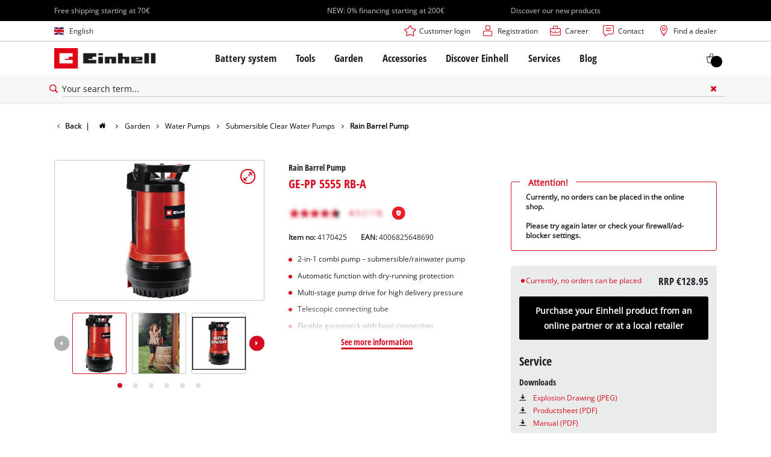

--- FILE ---
content_type: text/html; charset=utf-8
request_url: https://www.einhell.de/en/p/4170425-ge-pp-5555-rb-a/
body_size: 25547
content:
<!DOCTYPE html>
<html lang="en">
<head>

<meta charset="utf-8">
<!-- 
	TYPO3 Website - Powered by Communiacs - www.communiacs.de

	This website is powered by TYPO3 - inspiring people to share!
	TYPO3 is a free open source Content Management Framework initially created by Kasper Skaarhoj and licensed under GNU/GPL.
	TYPO3 is copyright 1998-2026 of Kasper Skaarhoj. Extensions are copyright of their respective owners.
	Information and contribution at https://typo3.org/
-->



<title>GE-PP 5555 RB-A | Rain Barrel Pump</title>
<meta name="generator" content="TYPO3 CMS">
<meta name="description" content="GE-PP 5555 RB-A">
<meta name="viewport" content="width=device-width, initial-scale=1.0">
<meta property="og:image" content="https://d2c5rvsfjg2eub.cloudfront.net/image/208244749100/image_hlb5nbq5th4qba32l5qmqaiq2s/-FJPG-FWEBP-B800">
<meta property="og:image:url" content="https://d2c5rvsfjg2eub.cloudfront.net/image/208244749100/image_hlb5nbq5th4qba32l5qmqaiq2s/-FJPG-FWEBP-B800">
<meta property="og:image:width" content="800">
<meta property="og:image:alt" content="einhell-expert-rain-barrel-pump-4170425-productimage-001">
<meta name="twitter:card" content="summary">

<link href="/_assets/369fecbaddba51f6af024f761a766400/Assets/css/extensions/theme/modules/swiper.css?1761119454" rel="stylesheet" >
<link href="/_assets/369fecbaddba51f6af024f761a766400/Assets/css/extensions/theme/modules/breadcrumb.css?1761119454" rel="stylesheet" >
<link href="/_assets/369fecbaddba51f6af024f761a766400/Assets/css/extensions/theme/modules/anchornav.css?1761119454" rel="stylesheet" >
<link href="/_assets/369fecbaddba51f6af024f761a766400/Assets/css/extensions/theme/modules/crosslinks.css?1761119454" rel="stylesheet" >
<link href="/_assets/369fecbaddba51f6af024f761a766400/Assets/css/extensions/theme/modules/teaser.css?1761119454" rel="stylesheet" >
<link rel="stylesheet" href="/_assets/369fecbaddba51f6af024f761a766400/Assets/css/themes/einhell.css?1761119454" media="all">
<link rel="stylesheet" href="/_assets/369fecbaddba51f6af024f761a766400/Assets/css/app.css?1769078906" media="all">
<link href="/_assets/369fecbaddba51f6af024f761a766400/Assets/css/external/teamviewer.css?1761119454" rel="stylesheet" >
<link href="/_assets/369fecbaddba51f6af024f761a766400/Assets/css/extensions/theme/modules/usps-topbar.css?1763367803" rel="stylesheet" >
<link href="/_assets/369fecbaddba51f6af024f761a766400/Assets/css/extensions/itemrepo/cart.css?1761119454" rel="stylesheet" >
<link href="/_assets/369fecbaddba51f6af024f761a766400/Assets/css/extensions/theme/modules/image.css?1761119454" rel="stylesheet" >
<link href="/_assets/369fecbaddba51f6af024f761a766400/Assets/css/extensions/itemrepo/detail.css?1769087124" rel="stylesheet" >
<link href="/_assets/369fecbaddba51f6af024f761a766400/Assets/css/extensions/theme/modules/video.css?1769073289" rel="stylesheet" >
<link href="/_assets/369fecbaddba51f6af024f761a766400/Assets/css/extensions/theme/modules/downloads.css?1761119454" rel="stylesheet" >
<link href="/_assets/369fecbaddba51f6af024f761a766400/Assets/css/extensions/theme/modules/headline-paragraph.css?1761119454" rel="stylesheet" >



<script src="/_assets/369fecbaddba51f6af024f761a766400/Assets/vendor/easyXDM.min.js?1761119454"></script>


<!-- Google Consent Mode Default --><script>            window.dataLayer = window.dataLayer || [];
            function gtag(){dataLayer.push(arguments);}

            gtag('consent', 'default', {
                ad_user_data: 'denied',
                ad_personalization: 'denied',
                ad_storage: 'denied',
                analytics_storage: 'denied',
                functionality_storage: 'denied',
                personalization_storage: 'denied',
                security_storage: 'granted'
            });

            gtag('set', 'ads_data_redaction', true);</script><!-- /GCM Default -->    <link href='/_assets/369fecbaddba51f6af024f761a766400/Assets/fonts/icomoon/icomoon.woff?bcwgz8' rel='preload' as='font' crossorigin='crossorigin' type='font/woff'>
    <link href='/_assets/369fecbaddba51f6af024f761a766400/Assets/fonts/icomoon/icomoon.ttf?bcwgz8' rel='preload' as='font' crossorigin='crossorigin' type='font/ttf'>    <script>        window.communiacs_loader = {};
        window.communiacs_loader.options = {};
        window.tx_theme = {};
        window.tx_theme.constants = {};
        window.tx_theme.constants.friendlycaptcha = {};
        window.tx_theme.constants.friendlycaptcha.sitekey = 'FCMG6HK10S6MCDSC';
        window.tx_theme.constants.friendlycaptcha.puzzleEndpoint = 'https://eu-api.friendlycaptcha.eu/api/v1/puzzle';    </script>        <script type="text/plain" data-usercentrics="Google Fonts">        WebFontConfig = {};

        WebFontConfig.google = {
            families: [
                'Roboto:400,700:latin',
                'Open+Sans:400,400i,700,700i',
                'Open+Sans+Condensed:700',
                'Amatic+SC:400,700:latin'
            ]
        };
        (function(d) {
            var wf = d.createElement('script'), s = d.scripts[0];
            wf.src = 'https://ajax.googleapis.com/ajax/libs/webfont/1.6.26/webfont.js';            wf.type = 'text/javascript';            wf.setAttribute('data-usercentrics', 'Google Fonts');
            s.parentNode.insertBefore(wf, s);
        })(document);      var currentBreakpoint;
        </script>	<script type="module" src="https://unpkg.com/friendly-challenge@0.9.11/widget.module.min.js" async defer data-cookiecategory="essential" data-usercentrics="Friendly Captcha"></script>	<script nomodule src="https://unpkg.com/friendly-challenge@0.9.11/widget.min.js" async defer data-cookiecategory="essential" data-usercentrics="Friendly Captcha"></script>    <script type="text/plain" data-usercentrics="AB Tasty" src="https://try.abtasty.com/6f1c1c8de66fac4798344f54e7de090e.js"></script><meta name="facebook-domain-verification" content="xtv2sl8szxqekciaimyyez68cr2v5c" /><!-- Pintrest tag -->
        <meta name="p:domain_verify" content="45484827d952e1180a0f4cebd607dd54"/>
<link rel="shortcut icon" type="image/png" href="/_assets/369fecbaddba51f6af024f761a766400/Assets/favicons/favicon.png">
<link rel="shortcut icon" type="image/png" href="/_assets/369fecbaddba51f6af024f761a766400/Assets/favicons/favicon-32.png" sizes="32x32">
<link rel="shortcut icon" type="image/png" href="/_assets/369fecbaddba51f6af024f761a766400/Assets/favicons/favicon-24.png" sizes="24x24">
<link rel="shortcut icon" type="image/png" href="/_assets/369fecbaddba51f6af024f761a766400/Assets/favicons/favicon-16.png" sizes="16x16">
<link rel="apple-touch-icon" sizes="57x57" href="/_assets/369fecbaddba51f6af024f761a766400/Assets/favicons/apple-touch-icon-57x57.png">
<link rel="apple-touch-icon" sizes="72x72" href="/_assets/369fecbaddba51f6af024f761a766400/Assets/favicons/apple-touch-icon-72x72.png">
<link rel="apple-touch-icon" sizes="76x76" href="/_assets/369fecbaddba51f6af024f761a766400/Assets/favicons/apple-touch-icon-76x76.png">
<link rel="apple-touch-icon" sizes="114x114" href="/_assets/369fecbaddba51f6af024f761a766400/Assets/favicons/apple-touch-icon-114x114.png">
<link rel="apple-touch-icon" sizes="120x120" href="/_assets/369fecbaddba51f6af024f761a766400/Assets/favicons/apple-touch-icon-120x120.png">
<link rel="apple-touch-icon" sizes="144x144" href="/_assets/369fecbaddba51f6af024f761a766400/Assets/favicons/apple-touch-icon-144x144.png">
<link rel="apple-touch-icon" sizes="152x152" href="/_assets/369fecbaddba51f6af024f761a766400/Assets/favicons/apple-touch-icon-152x152.png">

<script type="text/plain" data-usercentrics="BazaarVoice" src="https://apps.bazaarvoice.com/deployments/einhell-de/main_site/production/en_DE/bv.js" async></script><script type="text/plain" data-usercentrics="Zoovu" src="https://js.search-studio.zoovu.com/plugin/bundle/14671.js?123456789" async></script>          <!-- Matomo Tag Manager -->
<script type="text/plain" data-usercentrics="Matomo (self hosted)">
var _mtm = window._mtm = window._mtm || [];
_mtm.push({"mtm.startTime": (new Date().getTime()), "event": "mtm.Start"});
var d=document, g=d.createElement('script'), s=d.getElementsByTagName("script")[0];
g.async=true; g.src="https://matomo.einhell-live.de/js/container_RbEE1P8G.js"; s.parentNode.insertBefore(g,s);
</script>
<!-- End Matomo Tag Manager --><link rel="preload" href="//privacy-proxy.usercentrics.eu/latest/uc-block.bundle.js" as="script">
        <link rel="preconnect" href="//privacy-proxy.usercentrics.eu">
        <script id="usercentrics-cmp" data-language="en" data-settings-id="oDTV8iqqN" src="https://web.cmp.usercentrics.eu/ui/loader.js" async></script>        <script type="application/javascript" src="https://privacy-proxy.usercentrics.eu/latest/uc-block.bundle.js"></script>
        <script>
        // (optional) additional configs for the Smart Data Protector
        uc.blockOnly([
          'S1pcEj_jZX', //Google Maps
          'XbzVLbj6w', //BazaarVoice
          'BJz7qNsdj-7', // Youtube
          'qEs4t49Rg', // Trustpilot
          'uJyv6', // Flockler
          'J4VjROu2H' //Zoovu
        ]);
        </script>
        <script>
        // block following scripts
        uc.blockElements({
          'S1pcEj_jZX': '.module-teaser-shoplocator .teaser__content, .shopLocator, .lawn-calculator, .googlemaps, .overlay__placeholder',
          'J4VjROu2H': '#zoovu-assistant',
          'uJyv6-Nm': '.flockler',
          'XbzVLbj6w': '.bv-uc-wrapper',
          'qEs4t49Rg': '.trustpilot-widget-placeholder, .trustpilot-section-placeholder',
          'BJz7qNsdj-7': '.module-video .card__iframe .uc-placeholder'
        });
        uc.reloadOnOptOut('S1pcEj_jZX');
        uc.reloadOnOptIn('BJz7qNsdj-7');
        uc.reloadOnOptIn('qEs4t49Rg');
        </script><!-- Google Tag Manager GA4 --><script type="text/plain" data-usercentrics="Google Tag Manager">(function(w,d,s,l,i){w[l]=w[l]||[];w[l].push({'gtm.start':
new Date().getTime(),event:'gtm.js'});var f=d.getElementsByTagName(s)[0],
j=d.createElement(s),dl=l!='dataLayer'?'&l='+l:'';j.async=true;j.src=
'https://www.googletagmanager.com/gtm.js?id='+i+dl;f.parentNode.insertBefore(j,f);
})(window,document,'script','dataLayer','GTM-N2LKC3P');</script><!-- End Google Tag Manager -->
<link rel="canonical" href="https://www.einhell.de/en/p/4170425-ge-pp-5555-rb-a/"/>

<link rel="alternate" hreflang="fr-fr" href="https://www.einhell.fr/p/4170425-ge-pp-5555-rb-a/"/>
<link rel="alternate" hreflang="en-fr" href="https://www.einhell.fr/en/p/4170425-ge-pp-5555-rb-a/"/>
<link rel="alternate" hreflang="hu-hu" href="https://www.einhell.hu/p/4170425-ge-pp-5555-rb-a/"/>
<link rel="alternate" hreflang="en-hu" href="https://www.einhell.hu/en/p/4170425-ge-pp-5555-rb-a/"/>
<link rel="alternate" hreflang="en-sk" href="https://www.einhell.sk/en/p/4170425-ge-pp-5555-rb-a/"/>
<link rel="alternate" hreflang="en-gb" href="https://www.einhell.sk/en/p/4170425-ge-pp-5555-rb-a/"/>
<link rel="alternate" hreflang="sk-sk" href="https://www.einhell.sk/p/4170425-ge-pp-5555-rb-a/"/>
<link rel="alternate" hreflang="el-gr" href="https://www.einhell.com.gr/p/4170425-ge-pp-5555-rb-a/"/>
<link rel="alternate" hreflang="en-gr" href="https://www.einhell.com.gr/en/p/4170425-ge-pp-5555-rb-a/"/>
<link rel="alternate" hreflang="nl-nl" href="https://www.einhell.nl/p/4170425-ge-pp-5555-rb-a/"/>
<link rel="alternate" hreflang="en-nl" href="https://www.einhell.nl/en/p/4170425-ge-pp-5555-rb-a/"/>
<link rel="alternate" hreflang="ro-ro" href="https://www.einhell.ro/p/4170425-ge-pp-5555-rb-a/"/>
<link rel="alternate" hreflang="en-ro" href="https://www.einhell.ro/en/p/4170425-ge-pp-5555-rb-a/"/>
<link rel="alternate" hreflang="de-de" href="https://cb.einhell.shop/p/4170425-ge-pp-5555-rb-a/"/>
<link rel="alternate" hreflang="en-de" href="https://www.einhell.de/en/p/4170425-ge-pp-5555-rb-a/"/>
<link rel="alternate" hreflang="bg-bg" href="https://www.einhell.bg/p/4170425-ge-pp-5555-rb-a/"/>
<link rel="alternate" hreflang="en-bg" href="https://www.einhell.bg/en/p/4170425-ge-pp-5555-rb-a/"/>
<link rel="alternate" hreflang="tr-tr" href="https://www.einhell.com.tr/p/4170425-ge-pp-5555-rb-a/"/>
<link rel="alternate" hreflang="en-tr" href="https://www.einhell.com.tr/en/p/4170425-ge-pp-5555-rb-a/"/>
<link rel="alternate" hreflang="it-it" href="https://www.einhell.it/p/4170425-ge-pp-5555-rb-a/"/>
<link rel="alternate" hreflang="en-it" href="https://www.einhell.it/en/p/4170425-ge-pp-5555-rb-a/"/>
<link rel="alternate" hreflang="de-at" href="https://www.einhell.at/p/4170425-ge-pp-5555-rb-a/"/>
<link rel="alternate" hreflang="en-at" href="https://www.einhell.at/en/p/4170425-ge-pp-5555-rb-a/"/>
<link rel="alternate" hreflang="cs-cz" href="https://www.einhell.cz/p/4170425-ge-pp-5555-rb-a/"/>
<link rel="alternate" hreflang="en-cz" href="https://www.einhell.cz/en/p/4170425-ge-pp-5555-rb-a/"/>
<link rel="alternate" hreflang="de-cz" href="https://www.einhell.cz/de/p/4170425-ge-pp-5555-rb-a/"/>
</head>
<body class="page-1556 level-2 template-productDetail transition-preload client-dach site-en_DE">    <!-- Google Tag Manager GA4 (noscript) -->
    <noscript><iframe src="https://www.googletagmanager.com/ns.html?id=GTM-N2LKC3P"
    height="0" width="0" style="display:none;visibility:hidden"></iframe></noscript>
    <!-- End Google Tag Manager (noscript) -->


<script>
  uc.setCustomTranslations({
    en: {
      ACCEPT: "Accept",
      MORE_INFO: "Cookie settings",
      DEFAULT_DESCRIPTION: "We use a third party service that may collect data about your activity. To view this content, you must explicitly give your consent for %TECHNOLOGY_NAME%.",
      DEFAULT_TITLE: "We need your consent to load the %TECHNOLOGY_NAME% service!"
    },
    'en': {
      ACCEPT: "Accept",
      MORE_INFO: "Cookie settings",
      DEFAULT_DESCRIPTION: "We use a third party service that may collect data about your activity. To view this content, you must explicitly give your consent for %TECHNOLOGY_NAME%.",
      DEFAULT_TITLE: "We need your consent to load the %TECHNOLOGY_NAME% service!"
    }
  });</script>

<script>
  if (!window.tx_itemrepo) {
    window.tx_itemrepo = {}
  }

  if (!window.tx_itemrepo.currency) {
    window.tx_itemrepo.currency = "EUR"
  }

  if (!window.tx_itemrepo.currencyLocale) {
    window.tx_itemrepo.currencyLocale = "en-DE"
  }
</script>


  <script type="application/ld+json">
  {
    "@context": "https://schema.org",
    "@type": "LocalBusiness",
    "@id": "https://www.einhell.de/#localbusiness",
    "name": "Einhell Germany AG - Landau/Isar Location",
    "parentOrganization": {
      "@type": "Organization",
      "@id": "https://www.einhell.com/#organization",
      "name": "Einhell Germany AG",
      "url": "https://www.einhell.com"
    },
    "description": "From cordless screwdrivers to electric lawn mowers: Einhell develops and sells state-of-the-art tools for DIY enthusiasts, hobby gardeners and handymen. Our wide product range covers a wide range of applications in home and garden, as well as garage and workshop. In addition to reliable quality, comprehensive services and an outstanding price-performance ratio, the Einhell brand stands for freedom, simplicity, security and joy in the realization of own projects.",
    "telephone": "+49 9951 942-0",
    "faxNumber": "+49 9951 1702",
    "email": "info@einhell.de",
    "address": {
      "@type": "PostalAddress",
      "streetAddress": "Wiesenweg 22",
      "addressLocality": "Landau/Isar",
      "postalCode": "94405",
      "addressCountry": "DE"
    },
    "sameAs": [
    "https://www.facebook.com/Einhell",
    "https://www.youtube.com/c/einhell",
    "https://www.instagram.com/einhell_dach/",
    "https://www.tiktok.com/@einhell_ag",
    "https://de.pinterest.com/einhell_dach/",
    "https://www.linkedin.com/company/einhell-germany-ag"
    ],
    "logo": "https://www.einhell.de/_assets/369fecbaddba51f6af024f761a766400/Assets/img/logo.png",
    "image": "https://www.einhell.de/_assets/369fecbaddba51f6af024f761a766400/Assets/img/logo.png",
    "priceRange": "$$",
    "url": "https://www.einhell.de"
  }
</script>


<div class="clicker"></div>

<div class="frc-captcha" data-start="none" style="display:none;"></div>

    
  
  
      <script type="module" crossorigin src="https://compare-list-preview.einhell-live.de/index.js"></script>
      <link rel="stylesheet" crossorigin href="https://compare-list-preview.einhell-live.de/style.css">

      <div id="compareListData" data-comparelist-enabled="1"
           data-locale="en_DE"
           data-env="live"
           data-website="einhell.de"
           data-compare-list-url="https://www.einhell.de/en/comparelist/"></div>

      <div id="compareListContainerApp"></div>
    

  

  


  




  

  


<div id="page-top" class="skip-to-content -border-bottom">
  <div class="skip-link-nav visually-hidden-focusable inner__wrap -max-width-limited">
    <span id="jumpmark-main-content-link" class="skip-link" tabindex="0">
      Jump to main content
    </span>
    <span id="jumpmark-search-link" class="skip-link" tabindex="0">
      Jump to search
    </span>
    <span id="jumpmark-main-menu-link" class="skip-link" tabindex="0">
      Jump to main navigation
    </span>
  </div>
</div>
<div class="page -show-zoovu-buy-btn" data-free-item-error="The item cannot be added to the shopping cart again due to the current promotion" data-shippingfee="4.90" data-shippingthreshold="70.00">

  
  

  <script>
      window.addEventListener('DOMContentLoaded', function () {
        let isTeamviewerwAccepted = (localStorage.getItem('teamviewer') === 'true');
        if (isTeamviewerwAccepted) {
          $.getScript('https://cdn.engage.teamviewer.com/cdn/js/k8qhoof6dt.js', function () {
            window.postMessage("CV_sent");
          });
        }
      })
  </script>

  <header
    class="page__header nav-search  -cart-badge">
    






    
  

  <div class="header__uspsbar   -triple">
    <div class="inner__wrap -max-width-limited">
      
        <div class="header-uspsbar__swiper swiper-container" data-autoplay-delay="1000">
          <div class="swiper-wrapper">
            
              <div class="swiper-slide header-uspsbar__slide">
                
                    <div class="swiper-slide--inner">
                      
  
  
    <span class="usp__text ">Free shipping starting at 70€</span>
  

                    </div>
                  
              </div>
            
              <div class="swiper-slide header-uspsbar__slide">
                
                    <a href="https://www.einhell.de/en/payment-methods" class="swiper-slide--inner header-uspsbar__slide">
                      
  
  
    <span class="usp__text -lnk-alpha">NEW: 0% financing starting at 200€</span>
  

                    </a>
                  
              </div>
            
              <div class="swiper-slide header-uspsbar__slide">
                
                    <a href="https://www.einhell.de/en/product-news" class="swiper-slide--inner header-uspsbar__slide">
                      
  
  
    <span class="usp__text -lnk-alpha">Discover our new products</span>
  

                    </a>
                  
              </div>
            
          </div>
        </div>
      
    </div>
  </div>





    <div class="header__topbar">
      <div class="inner__wrap -max-width-limited">
        <nav class="module-nav module-nav--lang">
          

  <div class="nav__meta nav__meta--lang">
    <div class="nav__lang">
      
        
          
          <div class="nav__current">
            <div class="current__flag flags-gb">
              <span class="flag__label flag__label--mobile">EN</span>
              <span class="flag__label flag__label--desktop">English</span>
            </div>
          </div>
        
      
        
      
      <div class="nav__available">
        <div class="available__label heading delta">
          
          <div class="close-icon" tabindex="-1"><span></span></div>
        </div>
        
          
              
              <div class="available__lang">
                <div class="current__flag flags-gb" tabindex="-1">
                  <span class="flag__label flag__label--mobile"></span>
                  <span class="flag__label flag__label--desktop">English</span>
                </div>
              </div>
            
        
          
        
        
          
        
          
              
                  <div class="available__lang">
                    <a href="/p/4170425-ge-pp-5555-rb-a/" tabindex="-1">
                      <div class="lang__flag flags-de">
                        <span class="flag__label">Deutsch</span>
                      </div>
                    </a>
                  </div>
                
            
        
        
      </div>
    </div>
  </div>



          <button class="nav-lang__submenu-button" aria-label="Switch language" tabindex="0">
            <svg xmlns="http://www.w3.org/2000/svg" width="18" height="18" viewBox="0 0 24 24"><path fill="currentColor" d="M12.6 12L8 7.4L9.4 6l6 6l-6 6L8 16.6z"></path></svg>
          </button>
        </nav>
        <div class="meta-image">
          
        </div>
        <nav class="module-nav module-nav--meta">
          


    
    
    
        



<script>
    if (!window.app) {
        window.app = {};
    }
    if (!window.app.login)
    {
        window.app.login = {}
    }

    window.app.login.keycloakBaseUrl = 'https://auth.einhell.com/auth/'
    window.app.login.syliusCookieDomain = 'einhell.de'
    window.app.login.keycloakRealm = 'master'
    window.app.login.keycloakApplicationId = 'typo3'
    window.app.login.siteLanguageHrefLang = 'en-DE'
    window.app.login.keycloakLocale = 'en-DE'
    window.app.login.privacylink = 'https://www.einhell.de/en/data-privacy/'
    window.app.login.dashboardlink = 'https://www.einhell.de/en/user-dashboard/'
    window.app.login.translationsAssetsPath = '/_assets/369fecbaddba51f6af024f761a766400/Translations/login';
</script>
<menu id="login" class="module-nav__lvl1 tx-theme tx-theme--login"></menu>


    
    <menu class="module-nav__lvl1">
        
            <li class="module-nav__item">
                <a href="https://karriere.einhell.de/" tabindex="-1"  target="_blank" rel="noreferrer">
                <span class=" icon-career-before">Career</span>
                </a>
                
            </li>
        
            <li class="module-nav__item">
                <a href="/en/services/contact/" tabindex="-1" >
                <span class=" icon-contact-before">Contact</span>
                </a>
                
            </li>
        
            <li class="module-nav__item">
                <a href="/en/shoplocator/" tabindex="-1" >
                <span class=" icon-map-marker-before">Find a dealer</span>
                </a>
                
            </li>
        
    </menu>









        </nav>
      </div>
    </div>
    <div class="header__header" data-overview-label="Overview">
      <div class="inner__wrap -max-width-limited">
        <div class="module-logo">
          <a href="/en/"><img src="/_assets/369fecbaddba51f6af024f761a766400/Assets/img/logo.png" width="376" height="76"   alt="&#039;EINHELL. Cordless Excellence. - Official brand&#039;" ></a>
        </div>
        <nav class="module-nav module-nav--main">
          


  
  
    <menu class="module-nav__lvl1">
      
  
    
    
    
    
    
      
        
      
        
      
        
      
        
      
        
      
    
    <li
            class="module-nav__item module-nav__item--hasSubpages  ">
      
          <a href="/en/battery-system/"    >
          
          <span
                  class="heading delta">Battery system</span>
          </a>
        
      
        <button class="menu__submenu-button menu__submenu-button-lvl1 " aria-label="Open submenu"  tabindex="0">
        <svg xmlns="http://www.w3.org/2000/svg" width="32" height="32" viewBox="0 0 24 24"><path fill="currentColor" d="M12.6 12L8 7.4L9.4 6l6 6l-6 6L8 16.6z"></path></svg>
        </button>
        
  
    <menu class="module-nav__lvl2">
      
  
    
    
    
    
    
      
        
      
        
      
    
    <li
            class="module-nav__item module-nav__item--hasSubpages  module-nav__item--disabledLink ">
      
            <span
                    class="heading epsilon">Einhell Battery system</span>
        
      
        <button class="menu__submenu-button  menu__submenu-button-lvl2" aria-label="Open submenu" tabindex="-1">
        <svg xmlns="http://www.w3.org/2000/svg" width="32" height="32" viewBox="0 0 24 24"><path fill="currentColor" d="M12.6 12L8 7.4L9.4 6l6 6l-6 6L8 16.6z"></path></svg>
        </button>
        
  
    <menu class="module-nav__lvl3">
      
  
    
    
    
    
    
    <li
            class="module-nav__item  ">
      
          <a href="/en/battery-system/"    >
          
          <span
                  class="">The Power X-Change Battery system</span>
          </a>
        
      
    </li>
  
    
    
    
    
    
    <li
            class="module-nav__item  ">
      
          <a href="/en/battery-product-advisor/"    >
          
          <span
                  class="">Power X-Change Product advisor</span>
          </a>
        
      
    </li>
  
  

    </menu>

      
    </li>
  
    
    
    
    
    
      
        
      
        
      
        
      
    
    <li
            class="module-nav__item module-nav__item--hasSubpages  module-nav__item--disabledLink ">
      
            <span
                    class="heading epsilon">Technology</span>
        
      
        <button class="menu__submenu-button  menu__submenu-button-lvl2" aria-label="Open submenu" tabindex="-1">
        <svg xmlns="http://www.w3.org/2000/svg" width="32" height="32" viewBox="0 0 24 24"><path fill="currentColor" d="M12.6 12L8 7.4L9.4 6l6 6l-6 6L8 16.6z"></path></svg>
        </button>
        
  
    <menu class="module-nav__lvl3">
      
  
    
    
    
    
    
    <li
            class="module-nav__item  ">
      
          <a href="/en/battery-system/battery-technology/"    >
          
          <span
                  class="">Battery technology</span>
          </a>
        
      
    </li>
  
    
    
    
    
    
    <li
            class="module-nav__item  ">
      
          <a href="/en/brushless/"    >
          
          <span
                  class="">Brushless</span>
          </a>
        
      
    </li>
  
    
    
    
    
    
    <li
            class="module-nav__item  ">
      
          <a href="/en/fake-batteries/"    >
          
          <span
                  class="">Batteries: Einhell original vs. replica</span>
          </a>
        
      
    </li>
  
  

    </menu>

      
    </li>
  
    
    
    
    
    
      
        
      
        
      
        
      
        
      
    
    <li
            class="module-nav__item module-nav__item--hasSubpages  module-nav__item--disabledLink ">
      
            <span
                    class="heading epsilon">PROFESSIONAL</span>
        
      
        <button class="menu__submenu-button  menu__submenu-button-lvl2" aria-label="Open submenu" tabindex="-1">
        <svg xmlns="http://www.w3.org/2000/svg" width="32" height="32" viewBox="0 0 24 24"><path fill="currentColor" d="M12.6 12L8 7.4L9.4 6l6 6l-6 6L8 16.6z"></path></svg>
        </button>
        
  
    <menu class="module-nav__lvl3">
      
  
    
    
    
    
    
    <li
            class="module-nav__item  ">
      
          <a href="/en/professional/"    >
          
          <span
                  class="">About Einhell PROFESSIONAL</span>
          </a>
        
      
    </li>
  
    
    
    
    
    
    <li
            class="module-nav__item  ">
      
          <a href="/en/battery-system/professional/all-professional-devices/"    >
          
          <span
                  class="">All PROFESSIONAL devices</span>
          </a>
        
      
    </li>
  
    
    
    
    
    
    <li
            class="module-nav__item  ">
      
          <a href="/en/battery-system/professional/professional-power-tools/"    >
          
          <span
                  class="">PROFESSIONAL Power tools</span>
          </a>
        
      
    </li>
  
    
    
    
    
    
    <li
            class="module-nav__item  ">
      
          <a href="/en/battery-system/professional/professional-garden-tools/"    >
          
          <span
                  class="">PROFESSIONAL Garden tools</span>
          </a>
        
      
    </li>
  
  

    </menu>

      
    </li>
  
    
    
    
    
    
      
        
      
        
      
        
      
    
    <li
            class="module-nav__item module-nav__item--hasSubpages  module-nav__item--disabledLink ">
      
            <span
                    class="heading epsilon">Power X-Change devices</span>
        
      
        <button class="menu__submenu-button  menu__submenu-button-lvl2" aria-label="Open submenu" tabindex="-1">
        <svg xmlns="http://www.w3.org/2000/svg" width="32" height="32" viewBox="0 0 24 24"><path fill="currentColor" d="M12.6 12L8 7.4L9.4 6l6 6l-6 6L8 16.6z"></path></svg>
        </button>
        
  
    <menu class="module-nav__lvl3">
      
  
    
    
    
    
    
    <li
            class="module-nav__item  ">
      
          <a href="/en/power-x-change/"    >
          
          <span
                  class="">All Power X-Change devices</span>
          </a>
        
      
    </li>
  
    
    
    
    
    
    <li
            class="module-nav__item  ">
      
          <a href="/en/battery-system/all-power-x-change-devices/default-982e789a8663945e2df930c412782952/"    >
          
          <span
                  class="">Power X-Change Tools</span>
          </a>
        
      
    </li>
  
    
    
    
    
    
    <li
            class="module-nav__item  ">
      
          <a href="/en/battery-system/power-x-change-devices/default-944632ba008450e7b5f75e09923981e9/"    >
          
          <span
                  class="">Power X-Change Garden tools</span>
          </a>
        
      
    </li>
  
  

    </menu>

      
    </li>
  
    
    
    
    
    
      
        
      
        
      
        
      
        
      
    
    <li
            class="module-nav__item module-nav__item--hasSubpages  module-nav__item--disabledLink ">
      
            <span
                    class="heading epsilon">Batteries &amp; Chargers</span>
        
      
        <button class="menu__submenu-button  menu__submenu-button-lvl2" aria-label="Open submenu" tabindex="-1">
        <svg xmlns="http://www.w3.org/2000/svg" width="32" height="32" viewBox="0 0 24 24"><path fill="currentColor" d="M12.6 12L8 7.4L9.4 6l6 6l-6 6L8 16.6z"></path></svg>
        </button>
        
  
    <menu class="module-nav__lvl3">
      
  
    
    
    
    
    
    <li
            class="module-nav__item  ">
      
          <a href="/en/accessories/batteries-chargers/batteries/"    >
          
          <span
                  class="">Batteries</span>
          </a>
        
      
    </li>
  
    
    
    
    
    
    <li
            class="module-nav__item  ">
      
          <a href="/en/accessories/batteries-chargers/chargers/"    >
          
          <span
                  class="">Chargers</span>
          </a>
        
      
    </li>
  
    
    
    
    
    
    <li
            class="module-nav__item  ">
      
          <a href="/en/accessories/batteries-chargers/starter-kits/"    >
          
          <span
                  class="">Starter Kits</span>
          </a>
        
      
    </li>
  
    
    
    
    
    
    <li
            class="module-nav__item  ">
      
          <a href="/en/accessories/batteries-chargers/battery-accessories/"    >
          
          <span
                  class="">Battery Accessories</span>
          </a>
        
      
    </li>
  
  

    </menu>

      
    </li>
  
  

    </menu>

      
    </li>
  
    
    
    
    
    
      
        
      
        
      
        
      
        
      
        
      
        
      
        
      
        
      
    
    <li
            class="module-nav__item module-nav__item--hasSubpages  ">
      
          <a href="/en/tools/"    >
          
          <span
                  class="heading delta">Tools</span>
          </a>
        
      
        <button class="menu__submenu-button menu__submenu-button-lvl1 " aria-label="Open submenu"  tabindex="0">
        <svg xmlns="http://www.w3.org/2000/svg" width="32" height="32" viewBox="0 0 24 24"><path fill="currentColor" d="M12.6 12L8 7.4L9.4 6l6 6l-6 6L8 16.6z"></path></svg>
        </button>
        
  
    <menu class="module-nav__lvl2">
      
  
    
    
    
    
    
      
        
      
        
      
        
      
        
      
        
      
        
      
        
      
        
      
        
      
        
      
        
      
        
      
        
      
        
      
        
      
    
    <li
            class="module-nav__item module-nav__item--hasSubpages  ">
      
          <a href="/en/tools/power-tools/"    >
          
          <span
                  class="heading epsilon">Power Tools</span>
          </a>
        
      
        <button class="menu__submenu-button  menu__submenu-button-lvl2" aria-label="Open submenu" tabindex="-1">
        <svg xmlns="http://www.w3.org/2000/svg" width="32" height="32" viewBox="0 0 24 24"><path fill="currentColor" d="M12.6 12L8 7.4L9.4 6l6 6l-6 6L8 16.6z"></path></svg>
        </button>
        
  
    <menu class="module-nav__lvl3">
      
  
    
    
    
    
    
    <li
            class="module-nav__item  ">
      
          <a href="/en/tools/power-tools/cordless-screwdrivers/"    >
          
          <span
                  class="">Cordless Screwdrivers</span>
          </a>
        
      
    </li>
  
    
    
    
    
    
    <li
            class="module-nav__item  ">
      
          <a href="/en/tools/power-tools/drillers/"    >
          
          <span
                  class="">Drillers</span>
          </a>
        
      
    </li>
  
    
    
    
    
    
    <li
            class="module-nav__item  ">
      
          <a href="/en/tools/power-tools/rotary-hammers/"    >
          
          <span
                  class="">Rotary Hammers</span>
          </a>
        
      
    </li>
  
    
    
    
    
    
    <li
            class="module-nav__item  ">
      
          <a href="/en/tools/power-tools/angle-grinders/"    >
          
          <span
                  class="">Angle Grinders</span>
          </a>
        
      
    </li>
  
    
    
    
    
    
    <li
            class="module-nav__item  ">
      
          <a href="/en/tools/power-tools/multifunctional-tools/"    >
          
          <span
                  class="">Multifunctional Tools</span>
          </a>
        
      
    </li>
  
    
    
    
    
    
    <li
            class="module-nav__item  ">
      
          <a href="/en/tools/power-tools/wood-routers/"    >
          
          <span
                  class="">Wood Routers</span>
          </a>
        
      
    </li>
  
    
    
    
    
    
    <li
            class="module-nav__item  ">
      
          <a href="/en/tools/power-tools/saws/"    >
          
          <span
                  class="">Saws</span>
          </a>
        
      
    </li>
  
    
    
    
    
    
    <li
            class="module-nav__item  ">
      
          <a href="/en/tools/power-tools/electric-planers/"    >
          
          <span
                  class="">Electric Planers</span>
          </a>
        
      
    </li>
  
    
    
    
    
    
    <li
            class="module-nav__item  ">
      
          <a href="/en/tools/power-tools/grinders/"    >
          
          <span
                  class="">Grinders</span>
          </a>
        
      
    </li>
  
    
    
    
    
    
    <li
            class="module-nav__item  ">
      
          <a href="/en/tools/power-tools/wall-processing-tools/"    >
          
          <span
                  class="">Wall Processing Tools</span>
          </a>
        
      
    </li>
  
    
    
    
    
    
    <li
            class="module-nav__item  ">
      
          <a href="/en/tools/power-tools/stirrers/"    >
          
          <span
                  class="">Stirrers</span>
          </a>
        
      
    </li>
  
    
    
    
    
    
    <li
            class="module-nav__item  ">
      
          <a href="/en/tools/power-tools/paint-spray-guns/"    >
          
          <span
                  class="">Paint Spray Guns</span>
          </a>
        
      
    </li>
  
    
    
    
    
    
    <li
            class="module-nav__item  ">
      
          <a href="/en/tools/power-tools/lights/"    >
          
          <span
                  class="">Lights</span>
          </a>
        
      
    </li>
  
    
    
    
    
    
    <li
            class="module-nav__item  ">
      
          <a href="/en/tools/power-tools/measuring-tools/"    >
          
          <span
                  class="">Measuring Tools</span>
          </a>
        
      
    </li>
  
    
    
    
    
    
    <li
            class="module-nav__item  ">
      
          <a href="/en/tools/power-tools/further-tools/"    >
          
          <span
                  class="">Further Tools</span>
          </a>
        
      
    </li>
  
  

    </menu>

      
    </li>
  
    
    
    
    
    
      
        
      
        
      
        
      
        
      
        
      
        
      
        
      
        
      
        
      
        
      
        
      
    
    <li
            class="module-nav__item module-nav__item--hasSubpages  ">
      
          <a href="/en/tools/stationary-machines/"    >
          
          <span
                  class="heading epsilon">Stationary Machines</span>
          </a>
        
      
        <button class="menu__submenu-button  menu__submenu-button-lvl2" aria-label="Open submenu" tabindex="-1">
        <svg xmlns="http://www.w3.org/2000/svg" width="32" height="32" viewBox="0 0 24 24"><path fill="currentColor" d="M12.6 12L8 7.4L9.4 6l6 6l-6 6L8 16.6z"></path></svg>
        </button>
        
  
    <menu class="module-nav__lvl3">
      
  
    
    
    
    
    
    <li
            class="module-nav__item  ">
      
          <a href="/en/tools/stationary-machines/table-saws/"    >
          
          <span
                  class="">Table Saws</span>
          </a>
        
      
    </li>
  
    
    
    
    
    
    <li
            class="module-nav__item  ">
      
          <a href="/en/tools/stationary-machines/band-saws/"    >
          
          <span
                  class="">Band Saws</span>
          </a>
        
      
    </li>
  
    
    
    
    
    
    <li
            class="module-nav__item  ">
      
          <a href="/en/tools/stationary-machines/mitre-saws/"    >
          
          <span
                  class="">Mitre Saws</span>
          </a>
        
      
    </li>
  
    
    
    
    
    
    <li
            class="module-nav__item  ">
      
          <a href="/en/tools/stationary-machines/air-compressors/"    >
          
          <span
                  class="">Air Compressors</span>
          </a>
        
      
    </li>
  
    
    
    
    
    
    <li
            class="module-nav__item  ">
      
          <a href="/en/tools/stationary-machines/stone-tile-cutter/"    >
          
          <span
                  class="">Stone / Tile Cutter</span>
          </a>
        
      
    </li>
  
    
    
    
    
    
    <li
            class="module-nav__item  ">
      
          <a href="/en/tools/stationary-machines/belt-sanders/"    >
          
          <span
                  class="">Belt Sanders</span>
          </a>
        
      
    </li>
  
    
    
    
    
    
    <li
            class="module-nav__item  ">
      
          <a href="/en/tools/stationary-machines/bench-grinders/"    >
          
          <span
                  class="">Bench Grinders</span>
          </a>
        
      
    </li>
  
    
    
    
    
    
    <li
            class="module-nav__item  ">
      
          <a href="/en/tools/stationary-machines/power-generators/"    >
          
          <span
                  class="">Power Generators</span>
          </a>
        
      
    </li>
  
    
    
    
    
    
    <li
            class="module-nav__item  ">
      
          <a href="/en/tools/stationary-machines/bench-drills/"    >
          
          <span
                  class="">Bench Drills</span>
          </a>
        
      
    </li>
  
    
    
    
    
    
    <li
            class="module-nav__item  ">
      
          <a href="/en/tools/stationary-machines/chain-sharpeners/"    >
          
          <span
                  class="">Chain Sharpeners</span>
          </a>
        
      
    </li>
  
    
    
    
    
    
    <li
            class="module-nav__item  ">
      
          <a href="/en/tools/stationary-machines/further-machines/"    >
          
          <span
                  class="">Further Machines</span>
          </a>
        
      
    </li>
  
  

    </menu>

      
    </li>
  
    
    
    
    
    
      
        
      
        
      
        
      
        
      
        
      
    
    <li
            class="module-nav__item module-nav__item--hasSubpages  ">
      
          <a href="/en/tools/cleaning-devices/"    >
          
          <span
                  class="heading epsilon">Cleaning Devices</span>
          </a>
        
      
        <button class="menu__submenu-button  menu__submenu-button-lvl2" aria-label="Open submenu" tabindex="-1">
        <svg xmlns="http://www.w3.org/2000/svg" width="32" height="32" viewBox="0 0 24 24"><path fill="currentColor" d="M12.6 12L8 7.4L9.4 6l6 6l-6 6L8 16.6z"></path></svg>
        </button>
        
  
    <menu class="module-nav__lvl3">
      
  
    
    
    
    
    
    <li
            class="module-nav__item  ">
      
          <a href="/en/tools/cleaning-devices/wet-dry-vacuum-cleaners/"    >
          
          <span
                  class="">Wet / Dry Vacuum Cleaners</span>
          </a>
        
      
    </li>
  
    
    
    
    
    
    <li
            class="module-nav__item  ">
      
          <a href="/en/tools/cleaning-devices/ash-vacuum-cleaners/"    >
          
          <span
                  class="">Ash Vacuum Cleaners</span>
          </a>
        
      
    </li>
  
    
    
    
    
    
    <li
            class="module-nav__item  ">
      
          <a href="/en/tools/cleaning-devices/high-pressure-cleaners/"    >
          
          <span
                  class="">High Pressure Cleaners</span>
          </a>
        
      
    </li>
  
    
    
    
    
    
    <li
            class="module-nav__item  ">
      
          <a href="/en/tools/cleaning-devices/surface-grout-cleaners/"    >
          
          <span
                  class="">Surface / Grout Cleaners</span>
          </a>
        
      
    </li>
  
    
    
    
    
    
    <li
            class="module-nav__item  ">
      
          <a href="/en/tools/cleaning-devices/further-cleaning-tools/"    >
          
          <span
                  class="">Further Cleaning Tools</span>
          </a>
        
      
    </li>
  
  

    </menu>

      
    </li>
  
    
    
    
    
    
      
        
      
        
      
        
      
        
      
        
      
    
    <li
            class="module-nav__item module-nav__item--hasSubpages  ">
      
          <a href="/en/tools/car-tools/"    >
          
          <span
                  class="heading epsilon">Car Tools</span>
          </a>
        
      
        <button class="menu__submenu-button  menu__submenu-button-lvl2" aria-label="Open submenu" tabindex="-1">
        <svg xmlns="http://www.w3.org/2000/svg" width="32" height="32" viewBox="0 0 24 24"><path fill="currentColor" d="M12.6 12L8 7.4L9.4 6l6 6l-6 6L8 16.6z"></path></svg>
        </button>
        
  
    <menu class="module-nav__lvl3">
      
  
    
    
    
    
    
    <li
            class="module-nav__item  ">
      
          <a href="/en/tools/car-tools/car-air-compressors/"    >
          
          <span
                  class="">Car Air Compressors</span>
          </a>
        
      
    </li>
  
    
    
    
    
    
    <li
            class="module-nav__item  ">
      
          <a href="/en/tools/car-tools/jump-starter/"    >
          
          <span
                  class="">Jump Starter</span>
          </a>
        
      
    </li>
  
    
    
    
    
    
    <li
            class="module-nav__item  ">
      
          <a href="/en/tools/car-tools/polishing-machines/"    >
          
          <span
                  class="">Polishing Machines</span>
          </a>
        
      
    </li>
  
    
    
    
    
    
    <li
            class="module-nav__item  ">
      
          <a href="/en/tools/car-tools/battery-chargers/"    >
          
          <span
                  class="">Battery Chargers</span>
          </a>
        
      
    </li>
  
    
    
    
    
    
    <li
            class="module-nav__item  ">
      
          <a href="/en/tools/car-tools/impact-screwdrivers/"    >
          
          <span
                  class="">Impact Screwdrivers</span>
          </a>
        
      
    </li>
  
  

    </menu>

      
    </li>
  
    
    
    
    
    
      
        
      
    
    <li
            class="module-nav__item module-nav__item--hasSubpages  ">
      
          <a href="/en/tools/heaters/"    >
          
          <span
                  class="heading epsilon">Heaters</span>
          </a>
        
      
        <button class="menu__submenu-button  menu__submenu-button-lvl2" aria-label="Open submenu" tabindex="-1">
        <svg xmlns="http://www.w3.org/2000/svg" width="32" height="32" viewBox="0 0 24 24"><path fill="currentColor" d="M12.6 12L8 7.4L9.4 6l6 6l-6 6L8 16.6z"></path></svg>
        </button>
        
  
    <menu class="module-nav__lvl3">
      
  
    
    
    
    
    
    <li
            class="module-nav__item  ">
      
          <a href="/en/tools/heaters/gas-heaters/"    >
          
          <span
                  class="">Gas Heaters</span>
          </a>
        
      
    </li>
  
  

    </menu>

      
    </li>
  
    
    
    
    
    
    <li
            class="module-nav__item  ">
      
          <a href="https://www.einhell.de/en/produktnews#tools"    >
          
          <span
                  class="heading epsilon">Product releases</span>
          </a>
        
      
    </li>
  
    
    
    
    
    
    <li
            class="module-nav__item  ">
      
          <a href="https://www.einhell.de/en/sale#tools"    >
          
          <span
                  class="heading epsilon">Sale</span>
          </a>
        
      
    </li>
  
    
    
    
    
    
    <li
            class="module-nav__item  ">
      
          <a href="/en/merchandise/"    >
          
          <span
                  class="heading epsilon">Merchandise</span>
          </a>
        
      
    </li>
  
  

    </menu>

      
    </li>
  
    
    
    
    
    
      
        
      
        
      
        
      
        
      
        
      
        
      
        
      
        
      
        
      
        
      
        
      
        
      
        
      
    
    <li
            class="module-nav__item module-nav__item--hasSubpages  ">
      
          <a href="/en/garden/"    >
          
          <span
                  class="heading delta">Garden</span>
          </a>
        
      
        <button class="menu__submenu-button menu__submenu-button-lvl1 " aria-label="Open submenu"  tabindex="0">
        <svg xmlns="http://www.w3.org/2000/svg" width="32" height="32" viewBox="0 0 24 24"><path fill="currentColor" d="M12.6 12L8 7.4L9.4 6l6 6l-6 6L8 16.6z"></path></svg>
        </button>
        
  
    <menu class="module-nav__lvl2">
      
  
    
    
    
    
    
      
        
      
        
      
        
      
        
      
        
      
    
    <li
            class="module-nav__item module-nav__item--hasSubpages  ">
      
          <a href="/en/garden/lawn-mowers/"    >
          
          <span
                  class="heading epsilon">Lawn Mowers</span>
          </a>
        
      
        <button class="menu__submenu-button  menu__submenu-button-lvl2" aria-label="Open submenu" tabindex="-1">
        <svg xmlns="http://www.w3.org/2000/svg" width="32" height="32" viewBox="0 0 24 24"><path fill="currentColor" d="M12.6 12L8 7.4L9.4 6l6 6l-6 6L8 16.6z"></path></svg>
        </button>
        
  
    <menu class="module-nav__lvl3">
      
  
    
    
    
    
    
    <li
            class="module-nav__item  ">
      
          <a href="/en/garden/lawn-mowers/cordless-lawn-mowers/"    >
          
          <span
                  class="">Cordless Lawn Mowers</span>
          </a>
        
      
    </li>
  
    
    
    
    
    
    <li
            class="module-nav__item  ">
      
          <a href="/en/garden/lawn-mowers/petrol-lawn-mowers/"    >
          
          <span
                  class="">Petrol Lawn Mowers</span>
          </a>
        
      
    </li>
  
    
    
    
    
    
    <li
            class="module-nav__item  ">
      
          <a href="/en/garden/lawn-mowers/electric-lawn-mowers/"    >
          
          <span
                  class="">Electric Lawn Mowers</span>
          </a>
        
      
    </li>
  
    
    
    
    
    
    <li
            class="module-nav__item  ">
      
          <a href="/en/garden/lawn-mowers/hand-lawn-mowers/"    >
          
          <span
                  class="">Hand Lawn Mowers</span>
          </a>
        
      
    </li>
  
    
    
    
    
    
    <li
            class="module-nav__item  ">
      
          <a href="/en/garden/lawn-mowers/robot-mowers/"    >
          
          <span
                  class="">Robot Mowers</span>
          </a>
        
      
    </li>
  
  

    </menu>

      
    </li>
  
    
    
    
    
    
    <li
            class="module-nav__item  ">
      
          <a href="/en/garden/scarifiers/"    >
          
          <span
                  class="heading epsilon">Scarifiers</span>
          </a>
        
      
    </li>
  
    
    
    
    
    
    <li
            class="module-nav__item  ">
      
          <a href="/en/garden/tillers/"    >
          
          <span
                  class="heading epsilon">Tillers</span>
          </a>
        
      
    </li>
  
    
    
    
    
    
      
        
      
        
      
    
    <li
            class="module-nav__item module-nav__item--hasSubpages  ">
      
          <a href="/en/garden/trimmers-scythes/"    >
          
          <span
                  class="heading epsilon">Trimmers / Scythes</span>
          </a>
        
      
        <button class="menu__submenu-button  menu__submenu-button-lvl2" aria-label="Open submenu" tabindex="-1">
        <svg xmlns="http://www.w3.org/2000/svg" width="32" height="32" viewBox="0 0 24 24"><path fill="currentColor" d="M12.6 12L8 7.4L9.4 6l6 6l-6 6L8 16.6z"></path></svg>
        </button>
        
  
    <menu class="module-nav__lvl3">
      
  
    
    
    
    
    
    <li
            class="module-nav__item  ">
      
          <a href="/en/garden/trimmers-scythes/lawn-trimmer/"    >
          
          <span
                  class="">Lawn Trimmers</span>
          </a>
        
      
    </li>
  
    
    
    
    
    
    <li
            class="module-nav__item  ">
      
          <a href="/en/garden/trimmers-scythes/scythes/"    >
          
          <span
                  class="">Scythes</span>
          </a>
        
      
    </li>
  
  

    </menu>

      
    </li>
  
    
    
    
    
    
      
        
      
        
      
        
      
        
      
        
      
        
      
    
    <li
            class="module-nav__item module-nav__item--hasSubpages  ">
      
          <a href="/en/garden/water-pumps/"    >
          
          <span
                  class="heading epsilon">Water Pumps</span>
          </a>
        
      
        <button class="menu__submenu-button  menu__submenu-button-lvl2" aria-label="Open submenu" tabindex="-1">
        <svg xmlns="http://www.w3.org/2000/svg" width="32" height="32" viewBox="0 0 24 24"><path fill="currentColor" d="M12.6 12L8 7.4L9.4 6l6 6l-6 6L8 16.6z"></path></svg>
        </button>
        
  
    <menu class="module-nav__lvl3">
      
  
    
    
    
    
    
    <li
            class="module-nav__item  ">
      
          <a href="/en/pump-advisor/"    >
          
          <span
                  class="">Pump advisor</span>
          </a>
        
      
    </li>
  
    
    
    
    
    
    <li
            class="module-nav__item  ">
      
          <a href="/en/garden/water-pumps/house-garden-pumps/"    >
          
          <span
                  class="">House / Garden Pumps</span>
          </a>
        
      
    </li>
  
    
    
    
    
    
    <li
            class="module-nav__item  ">
      
          <a href="/en/garden/water-pumps/water-works/"    >
          
          <span
                  class="">Water Works</span>
          </a>
        
      
    </li>
  
    
    
    
    
    
    <li
            class="module-nav__item  ">
      
          <a href="/en/garden/water-pumps/submersible-dirt-water-pumps/"    >
          
          <span
                  class="">Submersible Dirt Water Pumps</span>
          </a>
        
      
    </li>
  
    
    
    
    
    
    <li
            class="module-nav__item  ">
      
          <a href="/en/garden/water-pumps/submersible-clear-water-pumps/"    >
          
          <span
                  class="">Submersible Clear Water Pumps</span>
          </a>
        
      
    </li>
  
    
    
    
    
    
    <li
            class="module-nav__item  ">
      
          <a href="/en/garden/water-pumps/deep-well-pumps/"    >
          
          <span
                  class="">Deep Well Pumps</span>
          </a>
        
      
    </li>
  
  

    </menu>

      
    </li>
  
    
    
    
    
    
      
        
      
        
      
    
    <li
            class="module-nav__item module-nav__item--hasSubpages  ">
      
          <a href="/en/garden/leaf-blowers-vacuums/"    >
          
          <span
                  class="heading epsilon">Leaf Blowers / Vacuums</span>
          </a>
        
      
        <button class="menu__submenu-button  menu__submenu-button-lvl2" aria-label="Open submenu" tabindex="-1">
        <svg xmlns="http://www.w3.org/2000/svg" width="32" height="32" viewBox="0 0 24 24"><path fill="currentColor" d="M12.6 12L8 7.4L9.4 6l6 6l-6 6L8 16.6z"></path></svg>
        </button>
        
  
    <menu class="module-nav__lvl3">
      
  
    
    
    
    
    
    <li
            class="module-nav__item  ">
      
          <a href="/en/garden/leaf-blowers-vacuums/leaf-blowers/"    >
          
          <span
                  class="">Leaf Blowers</span>
          </a>
        
      
    </li>
  
    
    
    
    
    
    <li
            class="module-nav__item  ">
      
          <a href="/en/garden/leaf-blowers-vacuums/leaf-vacuums/"    >
          
          <span
                  class="">Leaf Vacuums</span>
          </a>
        
      
    </li>
  
  

    </menu>

      
    </li>
  
    
    
    
    
    
      
        
      
        
      
        
      
        
      
    
    <li
            class="module-nav__item module-nav__item--hasSubpages  ">
      
          <a href="/en/garden/garden-shears-saws/"    >
          
          <span
                  class="heading epsilon">Garden Shears / Saws</span>
          </a>
        
      
        <button class="menu__submenu-button  menu__submenu-button-lvl2" aria-label="Open submenu" tabindex="-1">
        <svg xmlns="http://www.w3.org/2000/svg" width="32" height="32" viewBox="0 0 24 24"><path fill="currentColor" d="M12.6 12L8 7.4L9.4 6l6 6l-6 6L8 16.6z"></path></svg>
        </button>
        
  
    <menu class="module-nav__lvl3">
      
  
    
    
    
    
    
    <li
            class="module-nav__item  ">
      
          <a href="/en/garden/garden-shears-saws/grass-shears/"    >
          
          <span
                  class="">Grass Shears</span>
          </a>
        
      
    </li>
  
    
    
    
    
    
    <li
            class="module-nav__item  ">
      
          <a href="/en/garden/hedge-trimmers/"    >
          
          <span
                  class="">Hedge Trimmers</span>
          </a>
        
      
    </li>
  
    
    
    
    
    
    <li
            class="module-nav__item  ">
      
          <a href="/en/garden/chainsaws/"    >
          
          <span
                  class="">Chainsaws</span>
          </a>
        
      
    </li>
  
    
    
    
    
    
    <li
            class="module-nav__item  ">
      
          <a href="/en/garden/garden-shears-saws/pole-saws/"    >
          
          <span
                  class="">Pole Saws</span>
          </a>
        
      
    </li>
  
  

    </menu>

      
    </li>
  
    
    
    
    
    
    <li
            class="module-nav__item  ">
      
          <a href="/en/garden/pressure-sprayer/"    >
          
          <span
                  class="heading epsilon">Pressure Sprayer</span>
          </a>
        
      
    </li>
  
    
    
    
    
    
    <li
            class="module-nav__item  ">
      
          <a href="/en/garden/shredders/"    >
          
          <span
                  class="heading epsilon">Shredders</span>
          </a>
        
      
    </li>
  
    
    
    
    
    
    <li
            class="module-nav__item  ">
      
          <a href="/en/garden/further-garden-tools/"    >
          
          <span
                  class="heading epsilon">Further Garden Tools</span>
          </a>
        
      
    </li>
  
    
    
    
    
    
    <li
            class="module-nav__item  ">
      
          <a href="https://www.einhell.de/en/produktnews#garden"    >
          
          <span
                  class="heading epsilon">Product releases</span>
          </a>
        
      
    </li>
  
    
    
    
    
    
    <li
            class="module-nav__item  ">
      
          <a href="https://www.einhell.de/en/sale/#garden"    >
          
          <span
                  class="heading epsilon">Sale</span>
          </a>
        
      
    </li>
  
    
    
    
    
    
    <li
            class="module-nav__item  ">
      
          <a href="/en/merchandise/"    >
          
          <span
                  class="heading epsilon">Merchandise</span>
          </a>
        
      
    </li>
  
  

    </menu>

      
    </li>
  
    
    
    
    
    
      
        
      
        
      
        
      
        
      
    
    <li
            class="module-nav__item module-nav__item--hasSubpages  ">
      
          <a href="/en/accessories/"    >
          
          <span
                  class="heading delta">Accessories</span>
          </a>
        
      
        <button class="menu__submenu-button menu__submenu-button-lvl1 " aria-label="Open submenu"  tabindex="0">
        <svg xmlns="http://www.w3.org/2000/svg" width="32" height="32" viewBox="0 0 24 24"><path fill="currentColor" d="M12.6 12L8 7.4L9.4 6l6 6l-6 6L8 16.6z"></path></svg>
        </button>
        
  
    <menu class="module-nav__lvl2">
      
  
    
    
    
    
    
      
        
      
        
      
        
      
        
      
        
      
    
    <li
            class="module-nav__item module-nav__item--hasSubpages  ">
      
          <a href="/en/accessories/batteries-chargers/"    >
          
          <span
                  class="heading epsilon">Batteries / Chargers</span>
          </a>
        
      
        <button class="menu__submenu-button  menu__submenu-button-lvl2" aria-label="Open submenu" tabindex="-1">
        <svg xmlns="http://www.w3.org/2000/svg" width="32" height="32" viewBox="0 0 24 24"><path fill="currentColor" d="M12.6 12L8 7.4L9.4 6l6 6l-6 6L8 16.6z"></path></svg>
        </button>
        
  
    <menu class="module-nav__lvl3">
      
  
    
    
    
    
    
    <li
            class="module-nav__item  ">
      
          <a href="/en/accessories/batteries-chargers/batteries/"    >
          
          <span
                  class="">Batteries</span>
          </a>
        
      
    </li>
  
    
    
    
    
    
    <li
            class="module-nav__item  ">
      
          <a href="/en/accessories/batteries-chargers/chargers/"    >
          
          <span
                  class="">Chargers</span>
          </a>
        
      
    </li>
  
    
    
    
    
    
    <li
            class="module-nav__item  ">
      
          <a href="/en/accessories/batteries-chargers/starter-kits/"    >
          
          <span
                  class="">Starter Kits</span>
          </a>
        
      
    </li>
  
    
    
    
    
    
    <li
            class="module-nav__item  ">
      
          <a href="/en/accessories/batteries-chargers/battery-accessories/"    >
          
          <span
                  class="">Battery Accessories</span>
          </a>
        
      
    </li>
  
    
    
    
    
    
    <li
            class="module-nav__item  ">
      
          <a href="https://www.einhell.de/en/sale/#batteries"    >
          
          <span
                  class="">Sale</span>
          </a>
        
      
    </li>
  
  

    </menu>

      
    </li>
  
    
    
    
    
    
      
        
      
        
      
        
      
        
      
        
      
        
      
        
      
        
      
        
      
        
      
        
      
        
      
        
      
        
      
        
      
    
    <li
            class="module-nav__item module-nav__item--hasSubpages  ">
      
          <a href="/en/accessories/tools-accessories/"    >
          
          <span
                  class="heading epsilon">Tools Accessories</span>
          </a>
        
      
        <button class="menu__submenu-button  menu__submenu-button-lvl2" aria-label="Open submenu" tabindex="-1">
        <svg xmlns="http://www.w3.org/2000/svg" width="32" height="32" viewBox="0 0 24 24"><path fill="currentColor" d="M12.6 12L8 7.4L9.4 6l6 6l-6 6L8 16.6z"></path></svg>
        </button>
        
  
    <menu class="module-nav__lvl3">
      
  
    
    
    
    
    
    <li
            class="module-nav__item  ">
      
          <a href="/en/accessories/tools-accessories/drill-screwdriver-accessories/"    >
          
          <span
                  class="">Drill / Screwdriver Accessories</span>
          </a>
        
      
    </li>
  
    
    
    
    
    
    <li
            class="module-nav__item  ">
      
          <a href="/en/accessories/tools-accessories/rotary-hammer-accessories/"    >
          
          <span
                  class="">Rotary Hammer Accessories</span>
          </a>
        
      
    </li>
  
    
    
    
    
    
    <li
            class="module-nav__item  ">
      
          <a href="/en/accessories/tools-accessories/angle-grinder-polisher-accessories/"    >
          
          <span
                  class="">Angle Grinder / Polisher Accessories</span>
          </a>
        
      
    </li>
  
    
    
    
    
    
    <li
            class="module-nav__item  ">
      
          <a href="/en/accessories/tools-accessories/saw-accessories/"    >
          
          <span
                  class="">Saw Accessories</span>
          </a>
        
      
    </li>
  
    
    
    
    
    
    <li
            class="module-nav__item  ">
      
          <a href="/en/accessories/tools-accessories/grinder-accessories/"    >
          
          <span
                  class="">Grinder Accessories</span>
          </a>
        
      
    </li>
  
    
    
    
    
    
    <li
            class="module-nav__item  ">
      
          <a href="/en/accessories/tools-accessories/multifunctional-tool-accessories/"    >
          
          <span
                  class="">Multifunctional Tool Accessories</span>
          </a>
        
      
    </li>
  
    
    
    
    
    
    <li
            class="module-nav__item  ">
      
          <a href="/en/accessories/tools-accessories/router-planer-accessories/"    >
          
          <span
                  class="">Router / Planer Accessories</span>
          </a>
        
      
    </li>
  
    
    
    
    
    
    <li
            class="module-nav__item  ">
      
          <a href="/en/accessories/tools-accessories/compressor-accessories/"    >
          
          <span
                  class="">Compressor Accessories</span>
          </a>
        
      
    </li>
  
    
    
    
    
    
    <li
            class="module-nav__item  ">
      
          <a href="/en/accessories/tools-accessories/mixers/"    >
          
          <span
                  class="">Mixers</span>
          </a>
        
      
    </li>
  
    
    
    
    
    
    <li
            class="module-nav__item  ">
      
          <a href="/en/accessories/tools-accessories/paint-sprayer-accessories/"    >
          
          <span
                  class="">Paint Sprayer Accessories</span>
          </a>
        
      
    </li>
  
    
    
    
    
    
    <li
            class="module-nav__item  ">
      
          <a href="/en/accessories/tools-accessories/staples-nails/"    >
          
          <span
                  class="">Staples / Nails</span>
          </a>
        
      
    </li>
  
    
    
    
    
    
    <li
            class="module-nav__item  ">
      
          <a href="/en/accessories/tools-accessories/cutting-machine-accessories/"    >
          
          <span
                  class="">Cutting Machine Accessories</span>
          </a>
        
      
    </li>
  
    
    
    
    
    
    <li
            class="module-nav__item  ">
      
          <a href="/en/accessories/tools-accessories/wall-chaser-accessories/"    >
          
          <span
                  class="">Wall chaser Accessories</span>
          </a>
        
      
    </li>
  
    
    
    
    
    
    <li
            class="module-nav__item  ">
      
          <a href="/en/accessories/tools-accessories/bags-cases/"    >
          
          <span
                  class="">Bags / Cases</span>
          </a>
        
      
    </li>
  
    
    
    
    
    
    <li
            class="module-nav__item  ">
      
          <a href="/en/accessories/tools-accessories/further-tools-accessories/"    >
          
          <span
                  class="">Further Tools Accessories</span>
          </a>
        
      
    </li>
  
  

    </menu>

      
    </li>
  
    
    
    
    
    
      
        
      
        
      
        
      
        
      
        
      
        
      
        
      
    
    <li
            class="module-nav__item module-nav__item--hasSubpages  ">
      
          <a href="/en/accessories/garden-accessories/"    >
          
          <span
                  class="heading epsilon">Garden Accessories</span>
          </a>
        
      
        <button class="menu__submenu-button  menu__submenu-button-lvl2" aria-label="Open submenu" tabindex="-1">
        <svg xmlns="http://www.w3.org/2000/svg" width="32" height="32" viewBox="0 0 24 24"><path fill="currentColor" d="M12.6 12L8 7.4L9.4 6l6 6l-6 6L8 16.6z"></path></svg>
        </button>
        
  
    <menu class="module-nav__lvl3">
      
  
    
    
    
    
    
    <li
            class="module-nav__item  ">
      
          <a href="/en/accessories/garden-accessories/lawn-mower-accessories/"    >
          
          <span
                  class="">Lawn Mower Accessories</span>
          </a>
        
      
    </li>
  
    
    
    
    
    
    <li
            class="module-nav__item  ">
      
          <a href="/en/accessories/garden-accessories/robot-mower-accessories/"    >
          
          <span
                  class="">Robot Mower Accessories</span>
          </a>
        
      
    </li>
  
    
    
    
    
    
    <li
            class="module-nav__item  ">
      
          <a href="/en/accessories/garden-accessories/scarifier-accessories/"    >
          
          <span
                  class="">Scarifier Accessories</span>
          </a>
        
      
    </li>
  
    
    
    
    
    
    <li
            class="module-nav__item  ">
      
          <a href="/en/accessories/garden-accessories/trimmer-scythe-accessories/"    >
          
          <span
                  class="">Trimmer / Scythe Accessories</span>
          </a>
        
      
    </li>
  
    
    
    
    
    
    <li
            class="module-nav__item  ">
      
          <a href="/en/accessories/garden-accessories/chainsaw-accessories/"    >
          
          <span
                  class="">Chainsaw Accessories</span>
          </a>
        
      
    </li>
  
    
    
    
    
    
    <li
            class="module-nav__item  ">
      
          <a href="/en/accessories/garden-accessories/pump-accessories/"    >
          
          <span
                  class="">Pump Accessories</span>
          </a>
        
      
    </li>
  
    
    
    
    
    
    <li
            class="module-nav__item  ">
      
          <a href="/en/accessories/garden-accessories/further-garden-accessories/"    >
          
          <span
                  class="">Further Garden Accessories</span>
          </a>
        
      
    </li>
  
  

    </menu>

      
    </li>
  
    
    
    
    
    
      
        
      
        
      
        
      
        
      
    
    <li
            class="module-nav__item module-nav__item--hasSubpages  ">
      
          <a href="/en/accessories/cleaning-accessories/"    >
          
          <span
                  class="heading epsilon">Cleaning Accessories</span>
          </a>
        
      
        <button class="menu__submenu-button  menu__submenu-button-lvl2" aria-label="Open submenu" tabindex="-1">
        <svg xmlns="http://www.w3.org/2000/svg" width="32" height="32" viewBox="0 0 24 24"><path fill="currentColor" d="M12.6 12L8 7.4L9.4 6l6 6l-6 6L8 16.6z"></path></svg>
        </button>
        
  
    <menu class="module-nav__lvl3">
      
  
    
    
    
    
    
    <li
            class="module-nav__item  ">
      
          <a href="/en/accessories/cleaning-accessories/vacuum-cleaner-accessories/"    >
          
          <span
                  class="">Vacuum Cleaner Accessories</span>
          </a>
        
      
    </li>
  
    
    
    
    
    
    <li
            class="module-nav__item  ">
      
          <a href="/en/accessories/cleaning-accessories/high-pressure-cleaner-accessories/"    >
          
          <span
                  class="">High Pressure Cleaner Accessories</span>
          </a>
        
      
    </li>
  
    
    
    
    
    
    <li
            class="module-nav__item  ">
      
          <a href="/en/accessories/cleaning-accessories/surface-grout-cleaner-accessories/"    >
          
          <span
                  class="">Surface / Grout Cleaner Accessories</span>
          </a>
        
      
    </li>
  
    
    
    
    
    
    <li
            class="module-nav__item  ">
      
          <a href="/en/accessories/cleaning-accessories/further-cleaning-accessories/"    >
          
          <span
                  class="">Further Cleaning Accessories</span>
          </a>
        
      
    </li>
  
  

    </menu>

      
    </li>
  
  

    </menu>

      
    </li>
  
    
    
    
    
    
      
        
      
        
      
        
      
        
      
    
    <li
            class="module-nav__item module-nav__item--hasSubpages  ">
      
          <a href="/en/discover-einhell/"    >
          
          <span
                  class="heading delta">Discover Einhell</span>
          </a>
        
      
        <button class="menu__submenu-button menu__submenu-button-lvl1 " aria-label="Open submenu"  tabindex="0">
        <svg xmlns="http://www.w3.org/2000/svg" width="32" height="32" viewBox="0 0 24 24"><path fill="currentColor" d="M12.6 12L8 7.4L9.4 6l6 6l-6 6L8 16.6z"></path></svg>
        </button>
        
  
    <menu class="module-nav__lvl2">
      
  
    
    
    
    
    
      
        
      
    
    <li
            class="module-nav__item module-nav__item--hasSubpages  module-nav__item--disabledLink ">
      
            <span
                    class="heading epsilon">Campaigns</span>
        
      
        <button class="menu__submenu-button  menu__submenu-button-lvl2" aria-label="Open submenu" tabindex="-1">
        <svg xmlns="http://www.w3.org/2000/svg" width="32" height="32" viewBox="0 0 24 24"><path fill="currentColor" d="M12.6 12L8 7.4L9.4 6l6 6l-6 6L8 16.6z"></path></svg>
        </button>
        
  
    <menu class="module-nav__lvl3">
      
  
    
    
    
    
    
    <li
            class="module-nav__item  ">
      
          <a href="/en/campaign-the-pro-in-you/"    >
          
          <span
                  class="">The Pro in You</span>
          </a>
        
      
    </li>
  
  

    </menu>

      
    </li>
  
    
    
    
    
    
      
        
      
        
      
        
      
        
      
    
    <li
            class="module-nav__item module-nav__item--hasSubpages  module-nav__item--disabledLink ">
      
            <span
                    class="heading epsilon">Cooperations</span>
        
      
        <button class="menu__submenu-button  menu__submenu-button-lvl2" aria-label="Open submenu" tabindex="-1">
        <svg xmlns="http://www.w3.org/2000/svg" width="32" height="32" viewBox="0 0 24 24"><path fill="currentColor" d="M12.6 12L8 7.4L9.4 6l6 6l-6 6L8 16.6z"></path></svg>
        </button>
        
  
    <menu class="module-nav__lvl3">
      
  
    
    
    
    
    
    <li
            class="module-nav__item  ">
      
          <a href="/en/mercedes-amg-petronas-f1-team/"    >
          
          <span
                  class="">Mercedes-AMG PETRONAS F1 Team</span>
          </a>
        
      
    </li>
  
    
    
    
    
    
    <li
            class="module-nav__item  ">
      
          <a href="/en/fc-bayern-and-einhell/"    >
          
          <span
                  class="">FC Bayern and Einhell</span>
          </a>
        
      
    </li>
  
    
    
    
    
    
    <li
            class="module-nav__item  ">
      
          <a href="/en/rtl-wir-helfen-kindern/"    >
          
          <span
                  class="">RTL - Wir helfen Kindern</span>
          </a>
        
      
    </li>
  
    
    
    
    
    
    <li
            class="module-nav__item  ">
      
          <a href="https://www.einhell.com/insights/power-x-change-cooperations/"    >
          
          <span
                  class="">Power X-Change Cooperations</span>
          </a>
        
      
    </li>
  
  

    </menu>

      
    </li>
  
    
    
    
    
    
      
        
      
        
      
        
      
        
      
        
      
    
    <li
            class="module-nav__item module-nav__item--hasSubpages  module-nav__item--disabledLink ">
      
            <span
                    class="heading epsilon">Specials</span>
        
      
        <button class="menu__submenu-button  menu__submenu-button-lvl2" aria-label="Open submenu" tabindex="-1">
        <svg xmlns="http://www.w3.org/2000/svg" width="32" height="32" viewBox="0 0 24 24"><path fill="currentColor" d="M12.6 12L8 7.4L9.4 6l6 6l-6 6L8 16.6z"></path></svg>
        </button>
        
  
    <menu class="module-nav__lvl3">
      
  
    
    
    
    
    
    <li
            class="module-nav__item  ">
      
          <a href="/en/world-record/"    >
          
          <span
                  class="">World Record</span>
          </a>
        
      
    </li>
  
    
    
    
    
    
    <li
            class="module-nav__item  ">
      
          <a href="/en/einhell-live/"    >
          
          <span
                  class="">Einhell Live</span>
          </a>
        
      
    </li>
  
    
    
    
    
    
    <li
            class="module-nav__item  ">
      
          <a href="/en/camping/"    >
          
          <span
                  class="">Einhell Camping</span>
          </a>
        
      
    </li>
  
    
    
    
    
    
    <li
            class="module-nav__item  ">
      
          <a href="/en/diy-home-enablers/"    >
          
          <span
                  class="">DIY Home Enablers</span>
          </a>
        
      
    </li>
  
    
    
    
    
    
    <li
            class="module-nav__item  ">
      
          <a href="/en/promo-tour/"    >
          
          <span
                  class="">Promo Tour</span>
          </a>
        
      
    </li>
  
  

    </menu>

      
    </li>
  
    
    
    
    
    
      
        
      
        
      
    
    <li
            class="module-nav__item module-nav__item--hasSubpages  ">
      
          <a href="/en/merchandise/"    >
          
          <span
                  class="heading epsilon">Merchandise</span>
          </a>
        
      
        <button class="menu__submenu-button  menu__submenu-button-lvl2" aria-label="Open submenu" tabindex="-1">
        <svg xmlns="http://www.w3.org/2000/svg" width="32" height="32" viewBox="0 0 24 24"><path fill="currentColor" d="M12.6 12L8 7.4L9.4 6l6 6l-6 6L8 16.6z"></path></svg>
        </button>
        
  
    <menu class="module-nav__lvl3">
      
  
    
    
    
    
    
    <li
            class="module-nav__item  ">
      
          <a href="/en/merchandise/fan-gear/"    >
          
          <span
                  class="">Fan Gear</span>
          </a>
        
      
    </li>
  
    
    
    
    
    
    <li
            class="module-nav__item  ">
      
          <a href="/en/merchandise/kids-toys/"    >
          
          <span
                  class="">Kids Toys</span>
          </a>
        
      
    </li>
  
  

    </menu>

      
    </li>
  
  

    </menu>

      
    </li>
  
    
    
    
    
    
      
        
      
        
      
        
      
        
      
        
      
        
      
        
      
    
    <li
            class="module-nav__item module-nav__item--hasSubpages  ">
      
          <a href="/en/services/"    >
          
          <span
                  class="heading delta">Services</span>
          </a>
        
      
        <button class="menu__submenu-button menu__submenu-button-lvl1 " aria-label="Open submenu"  tabindex="0">
        <svg xmlns="http://www.w3.org/2000/svg" width="32" height="32" viewBox="0 0 24 24"><path fill="currentColor" d="M12.6 12L8 7.4L9.4 6l6 6l-6 6L8 16.6z"></path></svg>
        </button>
        
  
    <menu class="module-nav__lvl2">
      
  
    
    
    
    
    
      
        
      
        
      
        
      
    
    <li
            class="module-nav__item module-nav__item--hasSubpages  module-nav__item--disabledLink ">
      
            <span
                    class="heading epsilon">Product Information</span>
        
      
        <button class="menu__submenu-button  menu__submenu-button-lvl2" aria-label="Open submenu" tabindex="-1">
        <svg xmlns="http://www.w3.org/2000/svg" width="32" height="32" viewBox="0 0 24 24"><path fill="currentColor" d="M12.6 12L8 7.4L9.4 6l6 6l-6 6L8 16.6z"></path></svg>
        </button>
        
  
    <menu class="module-nav__lvl3">
      
  
    
    
    
    
    
    <li
            class="module-nav__item  ">
      
          <a href="/en/services/catalogues/"    >
          
          <span
                  class="">Catalogues</span>
          </a>
        
      
    </li>
  
    
    
    
    
    
    <li
            class="module-nav__item  ">
      
          <a href="/en/freelexo-cam/"    >
          
          <span
                  class="">FREELEXO CAM</span>
          </a>
        
      
    </li>
  
    
    
    
    
    
    <li
            class="module-nav__item  ">
      
          <a href="/en/smart-garden-pump/"    >
          
          <span
                  class="">Smart garden pump</span>
          </a>
        
      
    </li>
  
  

    </menu>

      
    </li>
  
    
    
    
    
    
      
        
      
        
      
        
      
        
      
        
      
        
      
        
      
    
    <li
            class="module-nav__item module-nav__item--hasSubpages  module-nav__item--disabledLink ">
      
            <span
                    class="heading epsilon">Product service</span>
        
      
        <button class="menu__submenu-button  menu__submenu-button-lvl2" aria-label="Open submenu" tabindex="-1">
        <svg xmlns="http://www.w3.org/2000/svg" width="32" height="32" viewBox="0 0 24 24"><path fill="currentColor" d="M12.6 12L8 7.4L9.4 6l6 6l-6 6L8 16.6z"></path></svg>
        </button>
        
  
    <menu class="module-nav__lvl3">
      
  
    
    
    
    
    
    <li
            class="module-nav__item  ">
      
          <a href="/en/services/warranties/"    >
          
          <span
                  class="">Warranties</span>
          </a>
        
      
    </li>
  
    
    
    
    
    
    <li
            class="module-nav__item  ">
      
          <a href="/en/services/spare-parts-manuals/"    >
          
          <span
                  class="">Spare parts &amp; manuals</span>
          </a>
        
      
    </li>
  
    
    
    
    
    
    <li
            class="module-nav__item  ">
      
          <a href="/en/services/repair-service/"    >
          
          <span
                  class="">Repair service</span>
          </a>
        
      
    </li>
  
    
    
    
    
    
    <li
            class="module-nav__item  ">
      
          <a href="/en/robot-lawn-mower/einhell-connect-app/"    >
          
          <span
                  class="">Einhell Connect App</span>
          </a>
        
      
    </li>
  
    
    
    
    
    
    <li
            class="module-nav__item  ">
      
          <a href="/en/robot-mower-services/"    >
          
          <span
                  class="">Robot Mower FAQs</span>
          </a>
        
      
    </li>
  
    
    
    
    
    
    <li
            class="module-nav__item  ">
      
          <a href="/en/robot-lawn-mower/robot-lawn-mower-firmware/"    >
          
          <span
                  class="">Robot lawn mower Firmware</span>
          </a>
        
      
    </li>
  
    
    
    
    
    
    <li
            class="module-nav__item  ">
      
          <a href="/en/battery-recycling/"    >
          
          <span
                  class="">Battery recycling</span>
          </a>
        
      
    </li>
  
  

    </menu>

      
    </li>
  
    
    
    
    
    
      
        
      
        
      
        
      
    
    <li
            class="module-nav__item module-nav__item--hasSubpages  module-nav__item--disabledLink ">
      
            <span
                    class="heading epsilon">Product advisor</span>
        
      
        <button class="menu__submenu-button  menu__submenu-button-lvl2" aria-label="Open submenu" tabindex="-1">
        <svg xmlns="http://www.w3.org/2000/svg" width="32" height="32" viewBox="0 0 24 24"><path fill="currentColor" d="M12.6 12L8 7.4L9.4 6l6 6l-6 6L8 16.6z"></path></svg>
        </button>
        
  
    <menu class="module-nav__lvl3">
      
  
    
    
    
    
    
    <li
            class="module-nav__item  ">
      
          <a href="/en/battery-product-advisor/"    >
          
          <span
                  class="">Battery advisor</span>
          </a>
        
      
    </li>
  
    
    
    
    
    
    <li
            class="module-nav__item  ">
      
          <a href="/en/pump-advisor/"    >
          
          <span
                  class="">Pump advisor</span>
          </a>
        
      
    </li>
  
    
    
    
    
    
    <li
            class="module-nav__item  ">
      
          <a href="/en/einhell-lawn-mower-advisor/"    >
          
          <span
                  class="">Lawn mower advisor</span>
          </a>
        
      
    </li>
  
  

    </menu>

      
    </li>
  
    
    
    
    
    
    <li
            class="module-nav__item  ">
      
          <a href="/en/sustainability/"    >
          
          <span
                  class="heading epsilon">Sustainability</span>
          </a>
        
      
    </li>
  
    
    
    
    
    
    <li
            class="module-nav__item  ">
      
          <a href="/en/services/factory-outlet/"    >
          
          <span
                  class="heading epsilon">Factory outlet</span>
          </a>
        
      
    </li>
  
    
    
    
    
    
    <li
            class="module-nav__item  ">
      
          <a href="/en/services/newsletter/"    >
          
          <span
                  class="heading epsilon">Newsletter</span>
          </a>
        
      
    </li>
  
    
    
    
    
    
    <li
            class="module-nav__item  ">
      
          <a href="/en/services/contact/"    >
          
          <span
                  class="heading epsilon">Contact</span>
          </a>
        
      
    </li>
  
  

    </menu>

      
    </li>
  
    
    
    
    
    
      
        
      
        
      
        
      
        
      
        
      
    
    <li
            class="module-nav__item module-nav__item--hasSubpages  ">
      
          <a href="/en/blog/all-posts/"    >
          
          <span
                  class="heading delta">Blog</span>
          </a>
        
      
        <button class="menu__submenu-button menu__submenu-button-lvl1 " aria-label="Open submenu"  tabindex="0">
        <svg xmlns="http://www.w3.org/2000/svg" width="32" height="32" viewBox="0 0 24 24"><path fill="currentColor" d="M12.6 12L8 7.4L9.4 6l6 6l-6 6L8 16.6z"></path></svg>
        </button>
        
  
    <menu class="module-nav__lvl2">
      
  
    
    
    
    
    
    <li
            class="module-nav__item  ">
      
          <a href="/en/blog/all-posts/"    >
          
          <span
                  class="heading epsilon">All posts</span>
          </a>
        
      
    </li>
  
    
    
    
    
    
    <li
            class="module-nav__item  ">
      
          <a href="/en/blog/house-apartment/"    >
          
          <span
                  class="heading epsilon">House &amp; Apartment</span>
          </a>
        
      
    </li>
  
    
    
    
    
    
    <li
            class="module-nav__item  ">
      
          <a href="/en/blog/workshop/"    >
          
          <span
                  class="heading epsilon">Workshop</span>
          </a>
        
      
    </li>
  
    
    
    
    
    
    <li
            class="module-nav__item  ">
      
          <a href="/en/blog/garden-terrace/"    >
          
          <span
                  class="heading epsilon">Garden &amp; Terrace</span>
          </a>
        
      
    </li>
  
    
    
    
    
    
    <li
            class="module-nav__item  ">
      
          <a href="/en/blog/diy-projects/"    >
          
          <span
                  class="heading epsilon">DIY Projects</span>
          </a>
        
      
    </li>
  
  

    </menu>

      
    </li>
  
  

    </menu>





        </nav>
        <div class="module-nav-features">
          
            <div class="module-search">
              <div class="search__button">
                <span class="icon-search-before"
                  data-placeholder="Search"></span>
              </div>
              
    <div class="search__input">
        <form action="">
            <div class="input__field--input">
                <span class="close-icon icon-close-after"></span>
                <div class="input__label--wrapper">
                  <label>
                    <input type="text" name="q"
                           value="" placeholder="Your search term..."/>

                  </label>
                </div>
                <button type="submit" class="icon-search-after" title="Search now"></button>
            </div>
        </form>
    </div>

            </div>
          
          
            
<div id="shopping-cart" class="module-cart -loading-initial" data-number="Count" data-lbl-qty="Quantity">
  

    <script>
        if (!window.tx_itemrepo) {
            window.tx_itemrepo = {}
        }
        window.tx_itemrepo.sylius_base_url = 'https://checkout.einhell.de'
        window.tx_itemrepo.api_base_url = 'https://itemrepo.einhell-live.de'
        window.tx_itemrepo.apisite = "einhell.de"
        window.tx_itemrepo.apiImagePath = 'https://assets.einhell.com/im/imf/'

        if (!window.tx_itemrepo.currency) {
          window.tx_itemrepo.currency = "EUR"
        }

        if (!window.tx_itemrepo.currencyLocale) {
          window.tx_itemrepo.currencyLocale = "en-DE"
        }

        if (!window.tx_itemrepo.dualCurrencyMainCode) {
          window.tx_itemrepo.dualCurrencyMainCode = ""
        }

        window.tx_itemrepo.locale = "en_DE"
        window.tx_itemrepo.itemnoTranslation = "Item no"
        window.tx_itemrepo.amountTranslation = "Quantity"
        window.tx_itemrepo.unitPriceTranslation = "Unit price"
        window.tx_itemrepo.detailPageUrl =
            'https://www.einhell.de/en/p/';
    </script>
    <div class="cart__background"></div>
    <div class="cart__button">
        <button class="icon-cart-before" title="Open cart"></button>
        <div class="icon__cart--badge"><span>0</span></div>
    </div>
    <div class="cart__cart" role="dialog" aria-modal="true" aria-label="Cart">
        <div class="cart__loader"><div class="loader__circle"></div></div>
        <div class="cart__button-back">
            <span class="icon-angle-down-before" tabindex="-1">Continue shopping</span>
        </div>
        <div class="cart__success">
            <div class="success__icon"><span class="icon-check-after"></span></div>
            <div class="success__text heading epsilon -color-green">
                Your selection was successfully added to your shopping cart
            </div>
        </div>
        <div class="cart__error">
            <div class="error__icon"><span class="icon-exclamation-triangle-after"></span></div>
            <div class="error__text heading epsilon">
                There is a problem. Please try again later
            </div>
        </div>

        <div class="cart__items--empty items__item items__item--empty">
          <div class="empty__cart--top">
            <span class="icon-cart-before"></span>
            <div class="empty__cart--top--text-content">
              <span class="-color-alpha bold">Your shopping cart is empty</span>
              <span>Add products to your shopping cart so that they are displayed here.</span>
            </div>
          </div>

          <div class="empty__cart--mid">
            <span class="bold heading-1-2">Still undecided where you want to start?</span>
            <span>You can find our categories here!</span>
            <div class="empty__cart--mid-categories">
              <div class="empty__cart--mid-category">
                <a href="https://www.einhell.de/en/tools/" tabindex="-1">
                  <img src="https://www.einhell.com/fileadmin/corporate-media/cart/einhell-shopping-cart-tools.jpg" alt="" loading="lazy" />
                  <span class="bold">Tools</span>
                </a>
              </div>
              <div class="empty__cart--mid-category">
                <a href="https://www.einhell.de/en/accessories/batteries-chargers/" tabindex="-1">
                  <img src="https://www.einhell.com/fileadmin/corporate-media/cart/einhell-shopping-cart-batteries-and-charger.jpg" alt="" loading="lazy" />
                  <span class="bold">Batteries &amp; Chargers</span>
                </a>
              </div>
              <div class="empty__cart--mid-category">
                <a href="https://www.einhell.de/en/garden/" tabindex="-1">
                  <img src="https://www.einhell.com/fileadmin/corporate-media/cart/einhell-shopping-cart-garden.jpg" alt="" loading="lazy" />
                  <span class="bold">Garden</span>
                </a>
              </div>
              <div class="empty__cart--mid-category">
                <a href="https://www.einhell.de/en/accessories/" tabindex="-1">
                  <img src="https://www.einhell.com/fileadmin/corporate-media/cart/einhell-shopping-cart-accessories.jpg" alt="" loading="lazy" />
                  <span class="bold">Accessories</span>
                </a>
              </div>
            </div>
          </div>
          <div class="empty__cart--bot">
              
                      <div>
                          <span class="bold heading-1-2"><p>Do you want to benefit from all <br> Einhell advantages?</p></span>
                          <span>Then create your Einhell customer account</span>
                      </div>
                      <div class="-btn-alpha -trigger-register" tabindex="-1"><span>Create MyEinhell Account</span></div>
                      <span class="empty__cart--bot-login -color-alpha -trigger-login" tabindex="-1">Already a customer? Then login now!</span>
                  

          </div>
        </div>

        <div class="cart__items">

        </div>
        <div id="cart-free-shipping" class="cart__shipping">
            <div class="free__shipping__container">
                <div class="free__shipping__missing">
                    <span class="meta">Only</span>
                    <span class="free__shipping__missing__value heading"></span>
                    <span class="meta">until free shipping!</span>
                </div>
                <span class="free__shipping__available">No additional shipping costs!</span>
                <div class="shipping__progress">
                    <div id="cart-free-shipping-progress-bar" class="progress__bar"></div>
                </div>
                <div class="shipping__fee__wrapper">
                    <span class="shipping__fee__label">Shipping fee:</span>
                    <span class="shipping__fee__value"></span>
                </div>
            </div>
        </div>
        <div class="cart__checkout">
            <div class="cart__amount">
                <div class="amount__amount amount__amount--total">
                    <div class="amount__label">
                        <span class="heading heading-1-2">Subtotal</span>
                    </div>
                    <div class="amount__value">
                        <span class="heading heading-1-2"></span>
                    </div>
                </div>
                <div class="amount__meta">
                    <span>incl. VAT, excl. shipping</span>
                </div>
                <div class="amount__amount amount__amount--discount">
                    <div class="amount__label">
                        <span class="discount-icon meta"></span>
                        <span class="meta">Savings</span>
                    </div>
                    <div class="amount__value">
                        <span class="meta"></span>
                    </div>
                </div>
            </div>
            <div class="checkout__button">
                <a href="" data-checkout-url="https://checkout.einhell.de/en_DE/cart/" class="btn -btn-alpha" tabindex="-1">
                    <span>Proceed to checkout</span>
                </a>
            </div>
        </div>
        <div class="error-wrapper">
            <div class="error__low_on_stock error_custom_text meta">
                <span>Only {var} available</span>
            </div>
        </div>

    </div>
</div>


          
          <div class="more-button" tabindex="0">
            <div class="menu-icon"><span class="bubble"></span><span class="bubble"></span><span class="bubble"></span>
            </div>
          </div>
          <nav class="module-nav module-nav--more"></nav>
        </div>

      </div>
    </div>
    <div class="header__reading-bar">
      <div class="reading-bar__container">
        <div class="reading-time -max-width-limited meta">
          <span class="time"></span>
          <span>minutes reading time</span>
        </div>
        <div id="moving-bar"></div>
      </div>
    </div>
  </header>

  <div class="page__content--spacer"></div>
  <main class="page__content">
    
  <!--TYPO3SEARCH_begin-->
<script>
  if (!window.tx_itemrepo) {
    window.tx_itemrepo = {}
  }
  window.tx_itemrepo.currency = "EUR"
  window.tx_itemrepo.currencyLocale = "en-DE"

  if (!window.tx_itemrepo.dualCurrencyMainCode) {
    window.tx_itemrepo.dualCurrencyMainCode = ""
  }
</script><script type="application/ld+json">
          {
            "@context": "https://schema.org",
            "@type": "Product",
            "@id": "https://www.einhell.de/en/p/4170425-ge-pp-5555-rb-a/",
            
            
            "offers": {
            "@type": "Offer",
            "url": "https://www.einhell.de/en/p/4170425-ge-pp-5555-rb-a/",
            "priceCurrency": "EUR",
            "price": "128.95",
            "availability": "https://schema.org/InStock",
            "itemCondition": "https://schema.org/NewCondition",
            "seller": {
              "@id": "https://www.einhell.de/#localbusiness"
             }
            },
            
            "name": "GE-PP 5555 RB-A",
            "description": "The GE-PP 5555 RB-A submersible pressure and  rainwater barrel pump is designed for a wide range of applications. For use as a submersible pressure pump, e.g. in a cistern or well, and with the adjustable connecting pipe, e.g. in a rainwater container. In addition, the pump has an innovative automatic function to make it ideally suitable for supplying service water in the home (excluding drinking water) and for watering the garden using a lawn sprinkler or garden sprayer as well. The multi-stage pump drive generates high delivery pressure and the automatic function with integrated dry-run safeguard switches the equipment on automatically when water is required and then off again as well. The telescopic extension tube with the flexible water connection and stopcock for positioning the garden hose to individual requirements is infinitely adjustable. The system is rounded off with a holder for fastening to a water container and a practical cable rewind facility for storing the cable on the housing, along with an ergonomic carry-handle. For guaranteed high quality and a long service life, the pump has a high-grade mechanical seal and robust plastic housing.",
            
            "image": "https://d2c5rvsfjg2eub.cloudfront.net/image/208244749100/image_hlb5nbq5th4qba32l5qmqaiq2s/-FJPG-B200",
            "gtin13": "4006825648690",
            "mpn": "4170425",
            "brand": {
              "@type": "Brand",
              "name": "Einhell Expert"
            },
            "sku": "4170425_01",
            "category": "Rain Barrel Pump"
          }
        </script><div class="tx-itemrepo tx-itemrepo--detail" data-ga-price="128.95" data-ga-category="GT-E-WT-08"
         data-ga-brand="Einhell Expert" data-ga-name="GE-PP 5555 RB-A" data-ga-sku="4170425_01"
         data-itemno="4170425" data-currency="EUR" data-shop-strikethrough-price="128.95"
         data-product-main-image-src="https://d2c5rvsfjg2eub.cloudfront.net/image/208244749100/image_hlb5nbq5th4qba32l5qmqaiq2s/-FJPG-FWEBP-B200" data-product-main-image-alt="einhell-expert-rain-barrel-pump-4170425-productimage-001" data-sylius-price="" data-sylius-price-currency="" data-rrp-price="" data-sylius-price-dual="" data-sylius-price-dual-currency=""
         data-itemno-label="Item no:" data-tpg-name="Rain Barrel Pump" data-price-prefix="RRP"><div class="section-row"><div class="col-wrapper -max-width-limited"><div class="col"><nav class="module-breadcrumb" aria-label="You are here:"><a href="/en/garden/water-pumps/submersible-clear-water-pumps/" class="module-back"><span class="icon-angle-down-before meta bold backbutton-text">Back</span><span class="divider meta bold">|</span></a><div class="swiper-container"><div class="swiper-wrapper" aria-live="polite"><a class="swiper-slide" title="Home" href="/en/"><span class="nav__crumb nav__crumb--first icon-home-before icon-angle-down-after meta"></span></a><a class="swiper-slide" href="/en/garden/"><span class="nav__crumb icon-angle-down-after meta">Garden</span></a><a class="swiper-slide" href="/en/garden/water-pumps/"><span class="nav__crumb icon-angle-down-after meta">Water Pumps</span></a><a class="swiper-slide" href="/en/garden/water-pumps/submersible-clear-water-pumps/"><span class="nav__crumb icon-angle-down-after meta">Submersible Clear Water Pumps</span></a><a class="swiper-slide"><span class="nav__crumb nav__crumb--current bold meta">Rain Barrel Pump</span></a></div></div></nav></div></div></div><div class="section-row product pdp-shop"><div class="col-wrapper l-1col -bottom-margin-ce -max-width-limited -mobile-detail-wrapper"><div class="col"><div class="module-detail-information-shop-mobile module-detail-information"><div class="information__wrapper"><div class="information__brand"><span class="heading epsilon -color-text">
                    
                    Rain Barrel Pump</span></div><div class="information__title"><span class="heading gamma -color-alpha">GE-PP 5555 RB-A</span></div><div class="information__rating"><div data-bv-show="rating_summary" data-bv-product-id="4170425" data-bv-seo="false"></div></div><a href="#bv-loader" class="information__rating--trigger"><div class="blured__stars"></div><svg xmlns="http://www.w3.org/2000/svg" viewBox="0 0 185.73 181.61" width="185.73" height="181.61"><circle fill="#ED1C24" cx="94.75" cy="90.25" r="81.5"/><path fill="#FFFFFF" d="M123.17,69.77c-0.38-5.06-24.57-14.27-27.22-14.27c-3.54,0-29.78,8.98-29.78,13.81c0,0,0,17.03,1.15,24.4
	c0,0,2.99,23.02,28.07,31.31c0,0,23.03-6.91,27.63-32.23C123.49,90.25,123.34,72.03,123.17,69.77z M111.67,81.63
	c-1.02,1.27-19.03,19.44-20.18,20.87c-1.15,1.43-2.83,1.45-2.83,1.45s-1.76-0.54-2.68-1.68s-6.04-5.94-8.33-8.18
	c-0.62-0.61-1.53-2.83,0.23-4.43c1.47-1.34,2.98-0.84,3.75-0.23c1.13,0.91,6.88,6.88,6.88,6.88s17.18-17.22,18.65-18.8
	c0.99-1.07,2.9-1.38,4.28-0.15C113.2,78.92,112.34,80.8,111.67,81.63z"/></svg></a><div class="information__meta"><span class="meta"><span class="bold">Item no:</span><span class="data-point-itemno">4170425</span></span><span class="meta"><span class="bold">EAN:</span> 4006825648690</span></div></div></div></div></div><div class="col-wrapper l-2col l-2col-b2-66-33 -max-width-limited"><div class="col col-one"><div class="col-wrapper l-1col"><div class="col"><div class="col-wrapper l-2col l-2col-b1-50-50 module-detail-information-shop-top-wrapper"><div class="col col-one -no-bundles"><div class="module-product-image-swiper"><div class="swiper-container"><div class="swiper-wrapper"><div class="swiper-slide"><div class="fullscreen__icon" tabindex="0"><svg xmlns="http://www.w3.org/2000/svg" width="15" height="15" viewBox="0 0 15 15"><g fill="#E31F25" fill-rule="evenodd"><g transform="scale(-1 1) rotate(45 -7.68198074 -1.54594238)"><path
                d="M8.62132034 4.62132034c0-.1328125-.04861111-.2578125-.13194444-.3515625l-3.11111111-3.5c-.08333334-.09375-.19444445-.1484375-.3125-.1484375-.24305556 0-.44444445.2265625-.44444445.5v7c0 .2734375.20138889.5.44444445.5.11805555 0 .22916666-.0546875.3125-.1484375l3.11111111-3.5c.08333333-.09375.13194444-.21875.13194444-.3515625z"/><rect width="6" height="2" x=".08578644" y="3.74264069" rx="1"/></g><g transform="scale(1 -1) rotate(45 17.38908727 8.8388362)"><path
                d="M8.62132034 4.37867966c0-.1328125-.04861111-.2578125-.13194444-.3515625l-3.11111111-3.5c-.08333334-.09375-.19444445-.1484375-.3125-.1484375-.24305556 0-.44444445.2265625-.44444445.5v7c0 .2734375.20138889.5.44444445.5.11805555 0 .22916666-.0546875.3125-.1484375l3.11111111-3.5c.08333333-.09375.13194444-.21875.13194444-.3515625z"/><rect width="6" height="2" x=".08578644" y="3.25735931" rx="1"/></g></g></svg></div><div class="product__image"><img src="https://d2c5rvsfjg2eub.cloudfront.net/image/208244749100/image_hlb5nbq5th4qba32l5qmqaiq2s/-FJPG-FWEBP-B800" data-src="https://d2c5rvsfjg2eub.cloudfront.net/image/208244749100/image_hlb5nbq5th4qba32l5qmqaiq2s/-FJPG-FWEBP" alt="einhell-expert-rain-barrel-pump-4170425-productimage-001" loading="lazy"></div></div><div class="swiper-slide"><div class="fullscreen__icon" tabindex="0"><svg xmlns="http://www.w3.org/2000/svg" width="15" height="15" viewBox="0 0 15 15"><g fill="#E31F25" fill-rule="evenodd"><g transform="scale(-1 1) rotate(45 -7.68198074 -1.54594238)"><path
                d="M8.62132034 4.62132034c0-.1328125-.04861111-.2578125-.13194444-.3515625l-3.11111111-3.5c-.08333334-.09375-.19444445-.1484375-.3125-.1484375-.24305556 0-.44444445.2265625-.44444445.5v7c0 .2734375.20138889.5.44444445.5.11805555 0 .22916666-.0546875.3125-.1484375l3.11111111-3.5c.08333333-.09375.13194444-.21875.13194444-.3515625z"/><rect width="6" height="2" x=".08578644" y="3.74264069" rx="1"/></g><g transform="scale(1 -1) rotate(45 17.38908727 8.8388362)"><path
                d="M8.62132034 4.37867966c0-.1328125-.04861111-.2578125-.13194444-.3515625l-3.11111111-3.5c-.08333334-.09375-.19444445-.1484375-.3125-.1484375-.24305556 0-.44444445.2265625-.44444445.5v7c0 .2734375.20138889.5.44444445.5.11805555 0 .22916666-.0546875.3125-.1484375l3.11111111-3.5c.08333333-.09375.13194444-.21875.13194444-.3515625z"/><rect width="6" height="2" x=".08578644" y="3.25735931" rx="1"/></g></g></svg></div><div class="product__image"><img src="https://d2c5rvsfjg2eub.cloudfront.net/image/208244749100/image_h9dah78l6d0df60ng26lao7c3f/-FJPG-FWEBP-B800" data-src="https://d2c5rvsfjg2eub.cloudfront.net/image/208244749100/image_h9dah78l6d0df60ng26lao7c3f/-FJPG-FWEBP" alt="einhell-expert-rain-barrel-pump-4170425-example_usage-001" loading="lazy"></div></div><div class="swiper-slide"><div class="fullscreen__icon" tabindex="0"><svg xmlns="http://www.w3.org/2000/svg" width="15" height="15" viewBox="0 0 15 15"><g fill="#E31F25" fill-rule="evenodd"><g transform="scale(-1 1) rotate(45 -7.68198074 -1.54594238)"><path
                d="M8.62132034 4.62132034c0-.1328125-.04861111-.2578125-.13194444-.3515625l-3.11111111-3.5c-.08333334-.09375-.19444445-.1484375-.3125-.1484375-.24305556 0-.44444445.2265625-.44444445.5v7c0 .2734375.20138889.5.44444445.5.11805555 0 .22916666-.0546875.3125-.1484375l3.11111111-3.5c.08333333-.09375.13194444-.21875.13194444-.3515625z"/><rect width="6" height="2" x=".08578644" y="3.74264069" rx="1"/></g><g transform="scale(1 -1) rotate(45 17.38908727 8.8388362)"><path
                d="M8.62132034 4.37867966c0-.1328125-.04861111-.2578125-.13194444-.3515625l-3.11111111-3.5c-.08333334-.09375-.19444445-.1484375-.3125-.1484375-.24305556 0-.44444445.2265625-.44444445.5v7c0 .2734375.20138889.5.44444445.5.11805555 0 .22916666-.0546875.3125-.1484375l3.11111111-3.5c.08333333-.09375.13194444-.21875.13194444-.3515625z"/><rect width="6" height="2" x=".08578644" y="3.25735931" rx="1"/></g></g></svg></div><div class="product__image"><img src="https://d2c5rvsfjg2eub.cloudfront.net/image/208244749100/image_6qlrofd5gh3v7fcahd1n33dv6j/-FJPG-FWEBP-B800" data-src="https://d2c5rvsfjg2eub.cloudfront.net/image/208244749100/image_6qlrofd5gh3v7fcahd1n33dv6j/-FJPG-FWEBP" alt="einhell-expert-rain-barrel-pump-4170425-detail_image-001" loading="lazy"></div></div><div class="swiper-slide"><div class="fullscreen__icon" tabindex="0"><svg xmlns="http://www.w3.org/2000/svg" width="15" height="15" viewBox="0 0 15 15"><g fill="#E31F25" fill-rule="evenodd"><g transform="scale(-1 1) rotate(45 -7.68198074 -1.54594238)"><path
                d="M8.62132034 4.62132034c0-.1328125-.04861111-.2578125-.13194444-.3515625l-3.11111111-3.5c-.08333334-.09375-.19444445-.1484375-.3125-.1484375-.24305556 0-.44444445.2265625-.44444445.5v7c0 .2734375.20138889.5.44444445.5.11805555 0 .22916666-.0546875.3125-.1484375l3.11111111-3.5c.08333333-.09375.13194444-.21875.13194444-.3515625z"/><rect width="6" height="2" x=".08578644" y="3.74264069" rx="1"/></g><g transform="scale(1 -1) rotate(45 17.38908727 8.8388362)"><path
                d="M8.62132034 4.37867966c0-.1328125-.04861111-.2578125-.13194444-.3515625l-3.11111111-3.5c-.08333334-.09375-.19444445-.1484375-.3125-.1484375-.24305556 0-.44444445.2265625-.44444445.5v7c0 .2734375.20138889.5.44444445.5.11805555 0 .22916666-.0546875.3125-.1484375l3.11111111-3.5c.08333333-.09375.13194444-.21875.13194444-.3515625z"/><rect width="6" height="2" x=".08578644" y="3.25735931" rx="1"/></g></g></svg></div><div class="product__image"><img src="https://d2c5rvsfjg2eub.cloudfront.net/image/208244749100/image_o3ltkqfspp0p96j576l74off1o/-FJPG-FWEBP-B800" data-src="https://d2c5rvsfjg2eub.cloudfront.net/image/208244749100/image_o3ltkqfspp0p96j576l74off1o/-FJPG-FWEBP" alt="einhell-expert-rain-barrel-pump-4170425-detail_image-002" loading="lazy"></div></div><div class="swiper-slide"><div class="fullscreen__icon" tabindex="0"><svg xmlns="http://www.w3.org/2000/svg" width="15" height="15" viewBox="0 0 15 15"><g fill="#E31F25" fill-rule="evenodd"><g transform="scale(-1 1) rotate(45 -7.68198074 -1.54594238)"><path
                d="M8.62132034 4.62132034c0-.1328125-.04861111-.2578125-.13194444-.3515625l-3.11111111-3.5c-.08333334-.09375-.19444445-.1484375-.3125-.1484375-.24305556 0-.44444445.2265625-.44444445.5v7c0 .2734375.20138889.5.44444445.5.11805555 0 .22916666-.0546875.3125-.1484375l3.11111111-3.5c.08333333-.09375.13194444-.21875.13194444-.3515625z"/><rect width="6" height="2" x=".08578644" y="3.74264069" rx="1"/></g><g transform="scale(1 -1) rotate(45 17.38908727 8.8388362)"><path
                d="M8.62132034 4.37867966c0-.1328125-.04861111-.2578125-.13194444-.3515625l-3.11111111-3.5c-.08333334-.09375-.19444445-.1484375-.3125-.1484375-.24305556 0-.44444445.2265625-.44444445.5v7c0 .2734375.20138889.5.44444445.5.11805555 0 .22916666-.0546875.3125-.1484375l3.11111111-3.5c.08333333-.09375.13194444-.21875.13194444-.3515625z"/><rect width="6" height="2" x=".08578644" y="3.25735931" rx="1"/></g></g></svg></div><div class="product__image"><img src="https://d2c5rvsfjg2eub.cloudfront.net/image/208244749100/image_ebs7shtbnd58t01pckb38n5j0f/-FJPG-FWEBP-B800" data-src="https://d2c5rvsfjg2eub.cloudfront.net/image/208244749100/image_ebs7shtbnd58t01pckb38n5j0f/-FJPG-FWEBP" alt="einhell-expert-rain-barrel-pump-4170425-detail_image-003" loading="lazy"></div></div><div class="swiper-slide"><div class="fullscreen__icon" tabindex="0"><svg xmlns="http://www.w3.org/2000/svg" width="15" height="15" viewBox="0 0 15 15"><g fill="#E31F25" fill-rule="evenodd"><g transform="scale(-1 1) rotate(45 -7.68198074 -1.54594238)"><path
                d="M8.62132034 4.62132034c0-.1328125-.04861111-.2578125-.13194444-.3515625l-3.11111111-3.5c-.08333334-.09375-.19444445-.1484375-.3125-.1484375-.24305556 0-.44444445.2265625-.44444445.5v7c0 .2734375.20138889.5.44444445.5.11805555 0 .22916666-.0546875.3125-.1484375l3.11111111-3.5c.08333333-.09375.13194444-.21875.13194444-.3515625z"/><rect width="6" height="2" x=".08578644" y="3.74264069" rx="1"/></g><g transform="scale(1 -1) rotate(45 17.38908727 8.8388362)"><path
                d="M8.62132034 4.37867966c0-.1328125-.04861111-.2578125-.13194444-.3515625l-3.11111111-3.5c-.08333334-.09375-.19444445-.1484375-.3125-.1484375-.24305556 0-.44444445.2265625-.44444445.5v7c0 .2734375.20138889.5.44444445.5.11805555 0 .22916666-.0546875.3125-.1484375l3.11111111-3.5c.08333333-.09375.13194444-.21875.13194444-.3515625z"/><rect width="6" height="2" x=".08578644" y="3.25735931" rx="1"/></g></g></svg></div><div class="product__image"><img src="https://d2c5rvsfjg2eub.cloudfront.net/image/208244749100/image_a3bmd4tmvh16v933ie9l753b1d/-FJPG-FWEBP-B800" data-src="https://d2c5rvsfjg2eub.cloudfront.net/image/208244749100/image_a3bmd4tmvh16v933ie9l753b1d/-FJPG-FWEBP" alt="einhell-expert-rain-barrel-pump-4170425-detail_image-004" loading="lazy"></div></div><div class="swiper-slide"><div class="fullscreen__icon" tabindex="0"><svg xmlns="http://www.w3.org/2000/svg" width="15" height="15" viewBox="0 0 15 15"><g fill="#E31F25" fill-rule="evenodd"><g transform="scale(-1 1) rotate(45 -7.68198074 -1.54594238)"><path
                d="M8.62132034 4.62132034c0-.1328125-.04861111-.2578125-.13194444-.3515625l-3.11111111-3.5c-.08333334-.09375-.19444445-.1484375-.3125-.1484375-.24305556 0-.44444445.2265625-.44444445.5v7c0 .2734375.20138889.5.44444445.5.11805555 0 .22916666-.0546875.3125-.1484375l3.11111111-3.5c.08333333-.09375.13194444-.21875.13194444-.3515625z"/><rect width="6" height="2" x=".08578644" y="3.74264069" rx="1"/></g><g transform="scale(1 -1) rotate(45 17.38908727 8.8388362)"><path
                d="M8.62132034 4.37867966c0-.1328125-.04861111-.2578125-.13194444-.3515625l-3.11111111-3.5c-.08333334-.09375-.19444445-.1484375-.3125-.1484375-.24305556 0-.44444445.2265625-.44444445.5v7c0 .2734375.20138889.5.44444445.5.11805555 0 .22916666-.0546875.3125-.1484375l3.11111111-3.5c.08333333-.09375.13194444-.21875.13194444-.3515625z"/><rect width="6" height="2" x=".08578644" y="3.25735931" rx="1"/></g></g></svg></div><div class="product__image"><img src="https://d2c5rvsfjg2eub.cloudfront.net/image/208244749100/image_oqs7h39fa975hc1235lqkkos1t/-FJPG-FWEBP-B800" data-src="https://d2c5rvsfjg2eub.cloudfront.net/image/208244749100/image_oqs7h39fa975hc1235lqkkos1t/-FJPG-FWEBP" alt="einhell-expert-rain-barrel-pump-4170425-detail_image-005" loading="lazy"></div></div><div class="swiper-slide"><div class="fullscreen__icon" tabindex="0"><svg xmlns="http://www.w3.org/2000/svg" width="15" height="15" viewBox="0 0 15 15"><g fill="#E31F25" fill-rule="evenodd"><g transform="scale(-1 1) rotate(45 -7.68198074 -1.54594238)"><path
                d="M8.62132034 4.62132034c0-.1328125-.04861111-.2578125-.13194444-.3515625l-3.11111111-3.5c-.08333334-.09375-.19444445-.1484375-.3125-.1484375-.24305556 0-.44444445.2265625-.44444445.5v7c0 .2734375.20138889.5.44444445.5.11805555 0 .22916666-.0546875.3125-.1484375l3.11111111-3.5c.08333333-.09375.13194444-.21875.13194444-.3515625z"/><rect width="6" height="2" x=".08578644" y="3.74264069" rx="1"/></g><g transform="scale(1 -1) rotate(45 17.38908727 8.8388362)"><path
                d="M8.62132034 4.37867966c0-.1328125-.04861111-.2578125-.13194444-.3515625l-3.11111111-3.5c-.08333334-.09375-.19444445-.1484375-.3125-.1484375-.24305556 0-.44444445.2265625-.44444445.5v7c0 .2734375.20138889.5.44444445.5.11805555 0 .22916666-.0546875.3125-.1484375l3.11111111-3.5c.08333333-.09375.13194444-.21875.13194444-.3515625z"/><rect width="6" height="2" x=".08578644" y="3.25735931" rx="1"/></g></g></svg></div><div class="product__image"><img src="https://d2c5rvsfjg2eub.cloudfront.net/image/208244749100/image_pcl304ke3h2ovb389nr319he3q/-FJPG-FWEBP-B800" data-src="https://d2c5rvsfjg2eub.cloudfront.net/image/208244749100/image_pcl304ke3h2ovb389nr319he3q/-FJPG-FWEBP" alt="einhell-expert-rain-barrel-pump-4170425-detail_image-006" loading="lazy"></div></div></div></div><div class="swiper-pagination"></div></div><div class="module-product-image-thumbnail-swiper"><div thumbsSlider="" class="swiper-container"><div class="swiper-wrapper"><div class="swiper-slide"><div class="product__image"><img src="https://d2c5rvsfjg2eub.cloudfront.net/image/208244749100/image_hlb5nbq5th4qba32l5qmqaiq2s/-FJPG-FWEBP-B200" data-src="https://d2c5rvsfjg2eub.cloudfront.net/image/208244749100/image_hlb5nbq5th4qba32l5qmqaiq2s/-FJPG-FWEBP" alt="einhell-expert-rain-barrel-pump-4170425-productimage-001" loading="lazy"></div></div><div class="swiper-slide"><div class="product__image"><img src="https://d2c5rvsfjg2eub.cloudfront.net/image/208244749100/image_h9dah78l6d0df60ng26lao7c3f/-FJPG-FWEBP-B200" data-src="https://d2c5rvsfjg2eub.cloudfront.net/image/208244749100/image_h9dah78l6d0df60ng26lao7c3f/-FJPG-FWEBP" alt="einhell-expert-rain-barrel-pump-4170425-example_usage-001" loading="lazy"></div></div><div class="swiper-slide"><div class="product__image"><img src="https://d2c5rvsfjg2eub.cloudfront.net/image/208244749100/image_6qlrofd5gh3v7fcahd1n33dv6j/-FJPG-FWEBP-B200" data-src="https://d2c5rvsfjg2eub.cloudfront.net/image/208244749100/image_6qlrofd5gh3v7fcahd1n33dv6j/-FJPG-FWEBP" alt="einhell-expert-rain-barrel-pump-4170425-detail_image-001" loading="lazy"></div></div><div class="swiper-slide"><div class="product__image"><img src="https://d2c5rvsfjg2eub.cloudfront.net/image/208244749100/image_o3ltkqfspp0p96j576l74off1o/-FJPG-FWEBP-B200" data-src="https://d2c5rvsfjg2eub.cloudfront.net/image/208244749100/image_o3ltkqfspp0p96j576l74off1o/-FJPG-FWEBP" alt="einhell-expert-rain-barrel-pump-4170425-detail_image-002" loading="lazy"></div></div><div class="swiper-slide"><div class="product__image"><img src="https://d2c5rvsfjg2eub.cloudfront.net/image/208244749100/image_ebs7shtbnd58t01pckb38n5j0f/-FJPG-FWEBP-B200" data-src="https://d2c5rvsfjg2eub.cloudfront.net/image/208244749100/image_ebs7shtbnd58t01pckb38n5j0f/-FJPG-FWEBP" alt="einhell-expert-rain-barrel-pump-4170425-detail_image-003" loading="lazy"></div></div><div class="swiper-slide"><div class="product__image"><img src="https://d2c5rvsfjg2eub.cloudfront.net/image/208244749100/image_a3bmd4tmvh16v933ie9l753b1d/-FJPG-FWEBP-B200" data-src="https://d2c5rvsfjg2eub.cloudfront.net/image/208244749100/image_a3bmd4tmvh16v933ie9l753b1d/-FJPG-FWEBP" alt="einhell-expert-rain-barrel-pump-4170425-detail_image-004" loading="lazy"></div></div><div class="swiper-slide"><div class="product__image"><img src="https://d2c5rvsfjg2eub.cloudfront.net/image/208244749100/image_oqs7h39fa975hc1235lqkkos1t/-FJPG-FWEBP-B200" data-src="https://d2c5rvsfjg2eub.cloudfront.net/image/208244749100/image_oqs7h39fa975hc1235lqkkos1t/-FJPG-FWEBP" alt="einhell-expert-rain-barrel-pump-4170425-detail_image-005" loading="lazy"></div></div><div class="swiper-slide"><div class="product__image"><img src="https://d2c5rvsfjg2eub.cloudfront.net/image/208244749100/image_pcl304ke3h2ovb389nr319he3q/-FJPG-FWEBP-B200" data-src="https://d2c5rvsfjg2eub.cloudfront.net/image/208244749100/image_pcl304ke3h2ovb389nr319he3q/-FJPG-FWEBP" alt="einhell-expert-rain-barrel-pump-4170425-detail_image-006" loading="lazy"></div></div></div></div><div class="swiper-button-prev icon-caret-left-after" tabindex="0"></div><div class="swiper-button-next icon-caret-right-after" tabindex="0"></div><div class="swiper-pagination"></div></div></div><div class="col col-two"><div class="module-detail-information-shop-desktop module-detail-information"><div class="information__wrapper"><div class="information__brand"><span class="heading epsilon -color-text">
            
                Rain Barrel Pump
              

          </span></div><div class="information__title"><h1 class="heading gamma -color-alpha">GE-PP 5555 RB-A</h1></div><div class="information__rating"><div data-bv-show="rating_summary" data-bv-product-id="4170425" data-bv-seo="false"></div></div><a href="#bv-loader" class="information__rating--trigger"><div class="blured__stars"></div><svg xmlns="http://www.w3.org/2000/svg" viewBox="0 0 185.73 181.61"
                   width="185.73" height="181.61"><circle fill="#ED1C24" cx="94.75" cy="90.25" r="81.5"/><path fill="#FFFFFF" d="M123.17,69.77c-0.38-5.06-24.57-14.27-27.22-14.27c-3.54,0-29.78,8.98-29.78,13.81c0,0,0,17.03,1.15,24.4
	c0,0,2.99,23.02,28.07,31.31c0,0,23.03-6.91,27.63-32.23C123.49,90.25,123.34,72.03,123.17,69.77z M111.67,81.63
	c-1.02,1.27-19.03,19.44-20.18,20.87c-1.15,1.43-2.83,1.45-2.83,1.45s-1.76-0.54-2.68-1.68s-6.04-5.94-8.33-8.18
	c-0.62-0.61-1.53-2.83,0.23-4.43c1.47-1.34,2.98-0.84,3.75-0.23c1.13,0.91,6.88,6.88,6.88,6.88s17.18-17.22,18.65-18.8
	c0.99-1.07,2.9-1.38,4.28-0.15C113.2,78.92,112.34,80.8,111.67,81.63z"/></svg></a><div class="information__meta"><span class="meta"><span class="bold">
              Item no:
          </span><span class="data-point-itemno">4170425</span></span><span class="meta"><span class="bold">
              EAN:
            </span> 4006825648690
          </span></div><div class="information__content -standard-list"><ul><li class=" meta">
                        2-in-1 combi pump – submersible/rainwater pump
                      </li><li class=" meta">
                        Automatic function with dry-running protection
                      </li><li class=" meta">
                        Multi-stage pump drive for high delivery pressure
                      </li><li class=" meta">
                        Telescopic connecting tube
                      </li><li class=" meta">
                        Flexible gooseneck with hose connection
                      </li><li class="-hide -marked meta">
                        Built-in cable storage
                      </li><li class="-hide -marked meta">
                        High-quality mechanical seal for long service life
                      </li><li class="-hide -marked meta">
                        Pump housing made of impact-resistant plastic
                      </li><li class="-hide -marked meta">
                        Easy-to-reach hose connection on top of the pump
                      </li><li class="-hide -marked meta">
                        Ergonomic carrying handle
                      </li></ul><div class="see-more-btn -centered"><span class="-lnk-beta" tabindex="0"><span class="bold -color-alpha">
                      See more information
                  </span></span></div><div class="see-less-btn -hide -centered"><span class="-lnk-beta" tabindex="-1"><span class="bold -color-alpha">
                      Show less information
                  </span></span></div></div><div class="information__price"><span class="heading epsilon -color-text">
                                        Total
                                        <span class="strikethrough meta -hide">128.95</span><span class="price__price">128.95 EUR</span>*
                                    </span></div><div class="informations__crosslinks"><div class="cta__compare"><span class="compare__icon"><svg width="28px" height="22px" viewBox="0 0 28 22" version="1.1"
                       xmlns="http://www.w3.org/2000/svg" xmlns:xlink="http://www.w3.org/1999/xlink"><g id="03-Pages-Website" stroke="none" stroke-width="1" fill="none" fill-rule="evenodd"><g id="EINH-Relaunch-Design-BP3-Shop-Detail" transform="translate(-942.000000, -622.000000)"
                         fill-rule="nonzero"><g id="Group-7" transform="translate(942.000000, 622.354112)"><path
                            d="M8.81632653,19.5347773 C13.6854492,19.5347773 17.6326531,15.5550862 17.6326531,10.6458884 C17.6326531,5.73669062 13.6854492,1.75699951 8.81632653,1.75699951 C3.94720384,1.75699951 0,5.73669062 0,10.6458884 C0,15.5550862 3.94720384,19.5347773 8.81632653,19.5347773 Z M8.81632653,18.4236662 C4.55584418,18.4236662 1.10204082,14.9414365 1.10204082,10.6458884 C1.10204082,6.35034035 4.55584418,2.86811062 8.81632653,2.86811062 C13.0768089,2.86811062 16.5306122,6.35034035 16.5306122,10.6458884 C16.5306122,14.9414365 13.0768089,18.4236662 8.81632653,18.4236662 Z"
                            id="Oval-Copy" fill="#E31F25"></path><g id="Group-22" transform="translate(6.492262, 0.000000)"><path
                              d="M10.5893711,20.6458884 C16.0671341,20.6458884 20.5077384,16.1687359 20.5077384,10.6458884 C20.5077384,5.1230409 16.0671341,0.645888399 10.5893711,0.645888399 C5.11160806,0.645888399 0.671003745,5.1230409 0.671003745,10.6458884 C0.671003745,16.1687359 5.11160806,20.6458884 10.5893711,20.6458884 Z M10.5893711,17.3125551 C6.93752907,17.3125551 3.97712619,14.3277867 3.97712619,10.6458884 C3.97712619,6.96399007 6.93752907,3.97922173 10.5893711,3.97922173 C14.2412131,3.97922173 17.201616,6.96399007 17.201616,10.6458884 C17.201616,14.3277867 14.2412131,17.3125551 10.5893711,17.3125551 Z"
                              id="Oval-Copy-3" fill="#FFFFFF"></path><path
                              d="M13.512796,2.25696658 C13.8020448,2.35932209 13.9535517,2.67678007 13.8511962,2.96602883 C13.7488407,3.25527759 13.4313827,3.4067845 13.1421339,3.30442899 C12.3292984,3.01679353 11.469779,2.86811062 10.5893711,2.86811062 C10.2825462,2.86811062 10.0338155,2.61937993 10.0338155,2.31255507 C10.0338155,2.0057302 10.2825462,1.75699951 10.5893711,1.75699951 C11.596518,1.75699951 12.5813536,1.92736011 13.512796,2.25696658 Z M18.0638778,5.92374394 C18.2261879,6.18412238 18.1466878,6.52677913 17.8863093,6.68908921 C17.6259309,6.8513993 17.2832742,6.77189918 17.1209641,6.51152074 C16.6601769,5.77232425 16.0785135,5.11530371 15.4025374,4.56959636 C15.1637985,4.37686535 15.1265018,4.02708989 15.3192328,3.78835101 C15.5119638,3.54961213 15.8617392,3.51231538 16.1004781,3.70504639 C16.8729589,4.32866077 17.5374359,5.07922377 18.0638778,5.92374394 Z M19.3556765,11.6396511 C19.3219869,11.9446207 19.0474493,12.1645367 18.7424796,12.1308471 C18.43751,12.0971575 18.217594,11.82262 18.2512836,11.5176503 C18.2830892,11.2297345 18.2991217,10.9388632 18.2991217,10.6458884 C18.2991217,10.0657558 18.2362571,9.49425164 18.1128508,8.93831229 C18.0463608,8.63877834 18.2352803,8.34205736 18.5348143,8.27556743 C18.8343482,8.2090775 19.1310692,8.397997 19.1975591,8.69753095 C19.3384873,9.33240547 19.4102328,9.98464591 19.4102328,10.6458884 C19.4102328,10.9796417 19.3919555,11.3112414 19.3556765,11.6396511 Z M16.8302667,16.9276538 C16.6142692,17.1455679 16.2625143,17.1471216 16.0446002,16.931124 C15.8266861,16.7151265 15.8251324,16.3633716 16.04113,16.1454575 C16.6528649,15.5282946 17.1586439,14.8117156 17.5350396,14.0261472 C17.6676183,13.7494445 17.9994065,13.632609 18.2761091,13.7651877 C18.5528118,13.8977665 18.6696474,14.2295546 18.5370686,14.5062573 C18.106952,15.4039458 17.5291411,16.2225783 16.8302667,16.9276538 Z M11.5009682,19.4878413 C11.1957749,19.5194409 10.9227503,19.2976494 10.8911507,18.9924561 C10.8595511,18.6872628 11.0813426,18.4142382 11.3865359,18.3826386 C12.2572699,18.2924831 13.0974121,18.054847 13.8788656,17.6823453 C14.1558332,17.5503209 14.4873867,17.6678205 14.6194111,17.9447881 C14.7514355,18.2217557 14.6339358,18.5533093 14.3569682,18.6853337 C13.4615711,19.1121499 12.4984967,19.3845576 11.5009682,19.4878413 Z M5.87311311,18.1588073 C5.61453362,17.9936464 5.53880295,17.6501368 5.70396391,17.3915574 C5.86912488,17.1329779 6.21263438,17.0572472 6.47121387,17.2224082 C7.20339317,17.6900688 8.00893078,18.0303842 8.85779224,18.2268485 C9.15671539,18.2960327 9.34295566,18.5944426 9.27377152,18.8933657 C9.20458738,19.1922889 8.90617747,19.3785292 8.60725432,19.309345 C7.63439538,19.0841821 6.71141357,18.6942501 5.87311311,18.1588073 Z M2.24517636,13.5353614 C2.14616488,13.2449509 2.30132438,12.9292621 2.59173481,12.8302506 C2.88214525,12.7312391 3.19783409,12.8863986 3.29684558,13.1768091 C3.57825498,14.0022105 3.99623555,14.7724828 4.53115978,15.4569928 C4.72008774,15.6987525 4.67725922,16.0478938 4.43549959,16.2368217 C4.19373995,16.4257497 3.84459867,16.3829212 3.65567071,16.1411615 C3.0445024,15.3590866 2.56683781,14.4788261 2.24517636,13.5353614 Z M2.2646445,7.69993681 C2.3656095,7.41019975 2.6823361,7.25716976 2.97207316,7.35813476 C3.26181022,7.45909975 3.41484021,7.77582635 3.31387522,8.06556341 C3.03012157,8.8798451 2.88220767,9.74072767 2.87965417,10.6226452 C2.87876579,10.9294688 2.62931597,11.1774783 2.3224924,11.1765923 C2.01566882,11.1757015 1.76765934,10.9262517 1.76854534,10.6194281 C1.77145967,9.61371229 1.94041296,8.63037704 2.2646445,7.69993681 Z M5.89431671,3.11946875 C6.153366,2.95504565 6.49665821,3.03175534 6.66108131,3.29080464 C6.82550441,3.54985394 6.74879472,3.89314615 6.48974542,4.05756925 C5.75665837,4.52287236 5.10507984,5.11029513 4.564013,5.79303726 C4.37344411,6.03350554 4.02401944,6.07395698 3.78355116,5.88338809 C3.54308289,5.6928192 3.50263144,5.34339453 3.69320033,5.10292625 C4.31140183,4.3228522 5.0560215,3.65154931 5.89431671,3.11946875 Z M10.568607,1.75702211 C10.875431,1.75631028 11.1247393,2.00446201 11.1254542,2.31128604 C11.1261661,2.61811007 10.8780143,2.86741839 10.5711903,2.86813175 C9.99869548,2.8694628 9.43477263,2.93366224 8.88621114,3.05840828 C8.58702474,3.12644499 8.28933159,2.93906114 8.22129488,2.63987474 C8.15325818,2.34068834 8.34064202,2.04299519 8.63982842,1.97495848 C9.26824406,1.83205315 9.91392713,1.75854577 10.568607,1.75702211 Z"
                              id="Oval-Copy-2" fill="#E31F25"
                              transform="translate(10.589389, 10.623919) rotate(13.000000) translate(-10.589389, -10.623919) "></path></g><g id="Group-6" transform="translate(9.913760, 5.645806)" fill="#E31F25"><path
                              d="M4.67623612,6.74695805 C4.93876259,6.58814575 5.28032515,6.67222268 5.43913746,6.93474915 C5.58030395,7.16810601 5.52955796,7.46391115 5.33215755,7.63830363 L5.25134636,7.69765049 L2.49624432,9.36431716 C2.23371785,9.52312947 1.89215529,9.43905253 1.73334298,9.17652606 C1.59217648,8.9431692 1.64292248,8.64736406 1.84032289,8.47297158 L1.92113408,8.41362472 L4.67623612,6.74695805 Z"
                              id="Path-10-Copy-2"></path><path
                              d="M5.21863115,3.97450619 C5.4782162,3.81093022 5.82125599,3.88876095 5.98483196,4.148346 C6.13023282,4.37908827 6.08489258,4.67577008 5.89070702,4.85373533 L5.81099214,4.9145468 L1.40282888,7.69232458 C1.14324383,7.85590055 0.800204043,7.77806981 0.636628073,7.51848476 C0.491227211,7.2877425 0.536567451,6.99106069 0.730753008,6.81309544 L0.810467889,6.75228396 L5.21863115,3.97450619 Z"
                              id="Path-10-Copy-3"></path><path
                              d="M4.66761075,1.75228396 C4.9271958,1.58870799 5.27023558,1.66653873 5.43381155,1.92612378 C5.57921241,2.15686604 5.53387217,2.45354785 5.33968661,2.63151311 L5.25997173,2.69232458 L0.851808467,5.47010236 C0.592223418,5.63367833 0.249183635,5.55584759 0.0856076651,5.29626254 C-0.0597931967,5.06552028 -0.0144529573,4.76883847 0.1797326,4.59087322 L0.259447481,4.53006174 L4.66761075,1.75228396 Z"
                              id="Path-10-Copy-4"></path><path
                              d="M3.5741953,0.080291386 C3.83672177,-0.0785209217 4.17828433,0.00555601719 4.33709664,0.268082485 C4.47826314,0.501439345 4.42751714,0.797244479 4.23011673,0.971636964 L4.14930554,1.03098382 L1.3942035,2.69765049 C1.13167703,2.8564628 0.790114471,2.77238586 0.631302163,2.50985939 C0.490135667,2.27650253 0.540881663,1.9806974 0.738282076,1.80630491 L0.819093262,1.74695805 L3.5741953,0.080291386 Z"
                              id="Path-10-Copy-5"></path></g></g></g></g></svg></span><span class="meta">Compare product</span></div></div></div></div></div></div></div></div></div><div class="col col-two"><div class="module-pdp-sidebar " data-set-label="Your set includes:"
                   data-set-article="articles"
                   data-set-savings="You save"><div class="pdp__icon__box pdp__icon__box--sylius-error"><div class="pdp__icon__box--header"><span class="bold">Attention!</span></div><div class="pdp__icon__box--content"><p>Currently, no orders can be placed in the online shop.<br><br>Please try again later or check your firewall/ad-blocker settings.</p></div></div><div class="pdp__sidebar--wrapper"><div class="pdp__sidebar"><div id="sidebar__bundles" class="sidebar__bundle"><div class="bundle__top"><span class="top__bundle--set-info top__info bold"></span><span class="top__info top__bundle--info-toggle icon-caret-right-after bold"></span></div></div><div class="sidebar__main__wrapper"><div class="bundle__top"><span class="top__bundle--set-info top__info bold"></span><span class="top__info top__bundle--info-toggle icon-caret-right-after bold"></span></div><div class="sidebar__top"><div class="sidebar__counter module-detail-information"><div class="information__price"><div class="module-count"><span class="decrease -disabled">-</span><label for="productcount">Quantity</label><input type="number" id="productcount" name="productcount" min="1" step="1" value="1"><span class="increase">+</span></div></div></div><span class="sidebar__availability sidebar__availability--available">
                                            Available in 2-3 working days
                                        </span><span class="sidebar__availability sidebar__availability--out-of-stock">
                                            Currently not available
                                        </span><span class="sidebar__availability sidebar__availability--not-online">
                                            Not available online
                                        </span><div class="sidebar__price"><span class="price__container heading delta -color-text"><span class="price__bundle--savings bold"></span><span class="strikethrough meta -hide">128.95</span><span></span><span class="price__total">128.95</span></span><span class="price__taxes">
                            incl. VAT, excl. shipping
                          </span></div></div><div class="sidebar__main"><span class="sidebar__availability sidebar__availability--available">
                            Available in 2-3 working days
                        </span><div class="btn -btn-alpha sidebar__button sidebar__button--available checkout__button" data-itemno="4170425" tabindex="0">
                          Buy now
                        </div><div class="btn -btn-out-of-stock sidebar__button sidebar__button--out-of-stock">
                          Currently not available
                        </div><a href="#partnerlinks" class="btn -btn-black sidebar__button sidebar__button--buy-partners-local" data-itemno="4170425">
                              Buy from an online partner or your local dealer
                            </a><div class="sidebar__separator"></div><div class="sidebar__service"><span class="heading gamma bold">Service</span><div class="service__content"><div class="module-shop-downloads" id="shop-downloads"><div class="headline-wrapper"><span class="heading epsilon">Downloads</span></div><div class="downloads-wrapper"><div class="download__download"><a href="https://d2c5rvsfjg2eub.cloudfront.net/asset/208244749100/image_g7mpot6nth07d5qiri6hcqu47t/4170425_11019_001.jpg" target="_blank"><span class="icon-download-before icon"></span><span class="-color-alpha">Explosion Drawing (JPEG)</span></a></div><div class="download__download"><a href="https://d2c5rvsfjg2eub.cloudfront.net/asset/208244749100/document_b72qlnp0rl44rd38k9r2ggm438/4170425_11019_001_EN_GE_PP_5555_RB_A.pdf" target="_blank"><span class="icon-download-before icon"></span><span class="-color-alpha">Productsheet (PDF)</span></a></div><div class="download__download"><a href="https://d2c5rvsfjg2eub.cloudfront.net/asset/208244749100/document_l09kih4ijd4g951q0g4d4niv4v/4170425_11019_001_SPK9.pdf" target="_blank"><span class="icon-download-before icon"></span><span class="-color-alpha">Manual (PDF)</span></a></div></div></div><div class="service__spareparts"><span class="heading epsilon">Spare parts</span><div class="spareparts__content"><svg xmlns="https://www.w3.org/2000/svg" width="20" height="20" viewBox="0 0 24 24"><path fill="currentColor" d="m22.7 19l-9.1-9.1c.9-2.3.4-5-1.5-6.9c-2-2-5-2.4-7.4-1.3L9 6L6 9L1.6 4.7C.4 7.1.9 10.1 2.9 12.1c1.9 1.9 4.6 2.4 6.9 1.5l9.1 9.1c.4.4 1 .4 1.4 0l2.3-2.3c.5-.4.5-1.1.1-1.4"/></svg><p><strong>You need spareparts?</strong><a href="/en/services/spare-parts-manuals/"> Visit our Einhell Service Shop!</a></p></div></div></div></div><div class="sidebar__checkbox cta__compare form"><div class="form-group"><div class="checkbox"><label for="cta-compare" class="form-check-label"><input id="cta-compare" type="checkbox" /><span class="meta">
                                    Compare product
                                </span></label></div></div></div></div><div class="sidebar__sylius-error"><div class="sidebar__sylius-error-top"><div class="sidebar__sylius-error-availability"><span class="sidebar__availability sidebar__availability-sylius-error">
                              Currently, no orders can be placed
                            </span></div><div class="sidebar__sylius-error-price"><span class="price__container heading delta -color-text"><span class="price__price" data-price="128.95" data-price-prefix="RRP">RRP 128.95</span></span></div></div><a href="#partnerlinks" class="btn -btn-black sidebar__button sidebar__button--buy-partners-local-syliuserror">
                              Purchase your Einhell product from an online partner or at a local retailer
                            </a><div class="sidebar__service"><span class="heading gamma bold">Service</span><div class="service__content"><div class="module-shop-downloads" id="shop-downloads"><div class="headline-wrapper"><span class="heading epsilon">Downloads</span></div><div class="downloads-wrapper"><div class="download__download"><a href="https://d2c5rvsfjg2eub.cloudfront.net/asset/208244749100/image_g7mpot6nth07d5qiri6hcqu47t/4170425_11019_001.jpg" target="_blank"><span class="icon-download-before icon"></span><span class="-color-alpha">Explosion Drawing (JPEG)</span></a></div><div class="download__download"><a href="https://d2c5rvsfjg2eub.cloudfront.net/asset/208244749100/document_b72qlnp0rl44rd38k9r2ggm438/4170425_11019_001_EN_GE_PP_5555_RB_A.pdf" target="_blank"><span class="icon-download-before icon"></span><span class="-color-alpha">Productsheet (PDF)</span></a></div><div class="download__download"><a href="https://d2c5rvsfjg2eub.cloudfront.net/asset/208244749100/document_l09kih4ijd4g951q0g4d4niv4v/4170425_11019_001_SPK9.pdf" target="_blank"><span class="icon-download-before icon"></span><span class="-color-alpha">Manual (PDF)</span></a></div></div></div><div class="service__spareparts"><span class="heading epsilon">Spare parts</span><div class="spareparts__content"><svg xmlns="https://www.w3.org/2000/svg" width="20" height="20" viewBox="0 0 24 24"><path fill="currentColor" d="m22.7 19l-9.1-9.1c.9-2.3.4-5-1.5-6.9c-2-2-5-2.4-7.4-1.3L9 6L6 9L1.6 4.7C.4 7.1.9 10.1 2.9 12.1c1.9 1.9 4.6 2.4 6.9 1.5l9.1 9.1c.4.4 1 .4 1.4 0l2.3-2.3c.5-.4.5-1.1.1-1.4"/></svg><p><strong>You need spareparts?</strong><a href="/en/services/spare-parts-manuals/"> Visit our Einhell Service Shop!</a></p></div></div></div></div></div></div></div></div></div><div class="module-detail-information-shop-mobile module-detail-information -padded-wide--mod-top-only"><div class="information__wrapper"><div class="information__brand"><span class="heading epsilon -color-text">
            
                Rain Barrel Pump
              

          </span></div><div class="information__title"><span class="heading gamma -color-alpha">GE-PP 5555 RB-A</span></div><div class="information__rating"><div data-bv-show="rating_summary" data-bv-product-id="4170425" data-bv-seo="false"></div></div><a href="#bv-loader" class="information__rating--trigger"><div class="blured__stars"></div><svg xmlns="http://www.w3.org/2000/svg" viewBox="0 0 185.73 181.61"
                   width="185.73" height="181.61"><circle fill="#ED1C24" cx="94.75" cy="90.25" r="81.5"/><path fill="#FFFFFF" d="M123.17,69.77c-0.38-5.06-24.57-14.27-27.22-14.27c-3.54,0-29.78,8.98-29.78,13.81c0,0,0,17.03,1.15,24.4
	c0,0,2.99,23.02,28.07,31.31c0,0,23.03-6.91,27.63-32.23C123.49,90.25,123.34,72.03,123.17,69.77z M111.67,81.63
	c-1.02,1.27-19.03,19.44-20.18,20.87c-1.15,1.43-2.83,1.45-2.83,1.45s-1.76-0.54-2.68-1.68s-6.04-5.94-8.33-8.18
	c-0.62-0.61-1.53-2.83,0.23-4.43c1.47-1.34,2.98-0.84,3.75-0.23c1.13,0.91,6.88,6.88,6.88,6.88s17.18-17.22,18.65-18.8
	c0.99-1.07,2.9-1.38,4.28-0.15C113.2,78.92,112.34,80.8,111.67,81.63z"/></svg></a><div class="information__meta"><span class="meta"><span class="bold">
              Item no:
          </span><span class="data-point-itemno">4170425</span></span><span class="meta"><span class="bold">
              EAN:
            </span> 4006825648690
          </span></div><div class="information__content -standard-list"><ul><li class=" meta">
                        2-in-1 combi pump – submersible/rainwater pump
                      </li><li class=" meta">
                        Automatic function with dry-running protection
                      </li><li class=" meta">
                        Multi-stage pump drive for high delivery pressure
                      </li><li class=" meta">
                        Telescopic connecting tube
                      </li><li class=" meta">
                        Flexible gooseneck with hose connection
                      </li><li class="-hide -marked meta">
                        Built-in cable storage
                      </li><li class="-hide -marked meta">
                        High-quality mechanical seal for long service life
                      </li><li class="-hide -marked meta">
                        Pump housing made of impact-resistant plastic
                      </li><li class="-hide -marked meta">
                        Easy-to-reach hose connection on top of the pump
                      </li><li class="-hide -marked meta">
                        Ergonomic carrying handle
                      </li></ul><div class="see-more-btn -centered"><span class="-lnk-beta" tabindex="0"><span class="bold -color-alpha">
                      See more information
                  </span></span></div><div class="see-less-btn -hide -centered"><span class="-lnk-beta" tabindex="-1"><span class="bold -color-alpha">
                      Show less information
                  </span></span></div></div></div></div></div></div></div><div class="section-row -padded-wide--mod-top-only" id="partnerlinks"><div class="col-wrapper dealersearch-wrapper  -max-width-limited"><div id="partnerlinks" class="module-partnerlinks"><div class="partnerlinks__links"><div class="links__headline"><h2 class="heading delta">Online Partner</h2></div><div class="links__links"><div class="links__link"><a href="https://www.amazon.de/dp/B08Q43TBS3/ref=nosim?tag=wwweinhellcom-21" target="_blank" class="thumbnail -gtm-shopping-link" title="Amazon" data-item-no="4170425" data-title="Amazon" rel="nofollow noopener"><img loading="lazy" src="https://d2c5rvsfjg2eub.cloudfront.net/image/208244749100/image_kadkeo3oj160he7m4at299es34/-FJPG-FWEBP-B180" alt="Amazon"></a></div><div class="links__link"><a href="https://partnerprogramm.otto.de/trck/eclick/174332208c536bb1cc248e6d2c48c3ba?prodid=S0H7506P&amp;fid=8&amp;url64fb=[base64]" target="_blank" class="thumbnail -gtm-shopping-link" title="Otto" data-item-no="4170425" data-title="Otto" rel="nofollow noopener"><img loading="lazy" src="https://d2c5rvsfjg2eub.cloudfront.net/image/208244749100/image_m1kfbcc48t7f53i2aalp2pkp0t/-FJPG-FWEBP-B180" alt="Otto"></a></div><div class="links__link"><a href="https://toom.de/p/tauchdruck-und-regenfasspumpe-ge-pp-5555-rb-a-5500-lh/4200974?utm_medium=referral&amp;utm_source=einhell" target="_blank" class="thumbnail -gtm-shopping-link" title="Toom" data-item-no="4170425" data-title="Toom" rel="nofollow noopener"><img loading="lazy" src="https://d2c5rvsfjg2eub.cloudfront.net/image/208244749100/image_mvt0r7o2hl2s31ns2ie9c5nm5q/-FJPG-FWEBP-B180" alt="Toom"></a></div><div class="links__link"><a href="https://www.conrad.de/de/p/2356582?&amp;experience=b2c" target="_blank" class="thumbnail -gtm-shopping-link" title="Conrad" data-item-no="4170425" data-title="Conrad" rel="nofollow noopener"><img loading="lazy" src="https://d2c5rvsfjg2eub.cloudfront.net/image/208244749100/image_d5avth0gq556vb830q50vodq4r/-FJPG-FWEBP-B180" alt="Conrad"></a></div><div class="links__link"><a href="https://www.hornbach.de/p/regenfasspumpe-einhell-ge-pp-5555-rb-a/10390429/" target="_blank" class="thumbnail -gtm-shopping-link" title="Hornbach" data-item-no="4170425" data-title="Hornbach" rel="nofollow noopener"><img loading="lazy" src="https://d2c5rvsfjg2eub.cloudfront.net/image/208244749100/image_n0q6eh4egp62t4rhvhq86nuu6r/-FJPG-FWEBP-B180" alt="Hornbach"></a></div><div class="links__link"><a href="https://www.voelkner.de/index.php?mp=products&amp;file=info&amp;products_id=4126335" target="_blank" class="thumbnail -gtm-shopping-link" title="Voelkner" data-item-no="4170425" data-title="Voelkner" rel="nofollow noopener"><img loading="lazy" src="https://d2c5rvsfjg2eub.cloudfront.net/image/208244749100/image_l58gghc17d5vld64d00ju2a87n/-FJPG-FWEBP-B180" alt="Voelkner"></a></div><div class="links__link"><a href="https://www.bueromarkt-ag.de/regenfasspumpe_einhell_ge-pp_5555_rb-a_4170425_550_w,p-4170425,l-einhell,pd-b2b.html" target="_blank" class="thumbnail -gtm-shopping-link" title="Böttcher" data-item-no="4170425" data-title="Böttcher" rel="nofollow noopener"><img loading="lazy" src="https://d2c5rvsfjg2eub.cloudfront.net/image/208244749100/image_pfj0aip2gl6i1533a4j9dtib7n/-FJPG-FWEBP-B180" alt="Bttcher"></a></div><div class="links__link"><a href="https://www.pollin.de/p/einhell-tauchdruckpumpe-ge-pp-5555-rb-a-4170425-871892?etcc_med=extverkaufskanal&amp;etcc_ori=einhellpartner&amp;et_cmp_seg2=extverkkanal&amp;channelid=einhell&amp;utm_medium=extverkaufskanal&amp;utm_source=einhellpartner" target="_blank" class="thumbnail -gtm-shopping-link" title="Pollin" data-item-no="4170425" data-title="Pollin" rel="nofollow noopener"><img loading="lazy" src="https://d2c5rvsfjg2eub.cloudfront.net/image/208244749100/image_4cl0lpefq94qf3g0ofej7qv16m/-FJPG-FWEBP-B180" alt="Pollin"></a></div><div class="links__link"><a href="https://www.alternate.de/EINHELL/Regenfasspumpe-GE-PP-5555-RB-A-Tauch-Druckpumpe/html/product/1716766?partner=DEEinhell" target="_blank" class="thumbnail -gtm-shopping-link" title="Alternate" data-item-no="4170425" data-title="Alternate" rel="nofollow noopener"><img loading="lazy" src="https://d2c5rvsfjg2eub.cloudfront.net/image/208244749100/image_itl50456dd5lpdgr9lrumnsm0n/-FJPG-FWEBP-B180" alt="Alternate"></a></div><div class="links__link"><a href="https://www.leitermann.de/einhell-regenfasspumpe-ge-pp-5555-rb-a/2344566/?affiliateCode=einhell&amp;utm_medium=herstellerlink&amp;utm_source=einhell&amp;utm_campaign=einhell&amp;utm_content=haendlerverzeichnis" target="_blank" class="thumbnail -gtm-shopping-link" title="leitermann.de" data-item-no="4170425" data-title="leitermann.de" rel="nofollow noopener"><img loading="lazy" src="https://d2c5rvsfjg2eub.cloudfront.net/image/208244749100/image_p28n351s2l0rp67393urcutf4u/-FJPG-FWEBP-B180" alt="leitermannde"></a></div><div class="links__link--placeholder"></div><div class="links__link--placeholder"></div><div class="links__link--placeholder"></div><div class="links__link--placeholder"></div></div><div class="links__disclaimer"><span>The links marked with * are affiliate links. If a purchase is made via such a link, we will receive a commission. There are no additional costs for you.</span></div></div></div><div class="module-shoplocator "
           style=""><div class="partnerlinks__form"><div class="form__headline"><span class="heading">Dealers on site</span></div><div class="content__form form"><input type="hidden" id="lat"><input type="hidden" id="lng"><div class="field__wrap l-1col"><div class="col col-one"><div class="form-group"><div class="input"><input type="text" class="form-control" id="place" required placeholder="94405, Landau, ..."><div class="input-background"><label for="place" class="control-label">Postcode or city</label></div></div></div></div></div><div class="form__actions"><div data-link="/en/shoplocator/" class="-btn-alpha" tabindex="0"><span class="icon-search-before"></span></div></div></div></div></div><div class="shoplocator-overlay"><div class="overlay__placeholder"></div></div></div></div><div class="section-row -padded-wide--mod-top-only"><div class="module-anchor-nav"><div class="anchor-nav--nav"><div class="nav-wrapper -max-width-limited"><ul class="nav__nav"><li class="nav-item -active"><a href="#description" class="heading epsilon -color-text">Article description</a></li><li class="nav-item"><a href="#technical-details" class="heading epsilon -color-text">Technical details</a></li><li class="nav-item"><a href="#video" class="heading epsilon -color-text">Video</a></li><li class="nav-item"><a href="#downloads" class="heading epsilon -color-text">Downloads</a></li><li class="nav-item"><a href="#spareparts" class="heading epsilon -color-text">Spareparts</a></li><li class="nav-item"><a href="#service" class="heading epsilon -color-text">Customer Service</a></li><li class="nav-item"><a href="#bv-loader" class="heading epsilon -color-text">Reviews</a></li><li class="nav-item"><a href="#bv-loader-qa" class="heading epsilon -color-text">Questions &amp; Answers</a></li></ul></div></div></div></div><div class="section-row -padded-wide--mod-top-only" id="description" data-anchornav="Article description"><div class="col-wrapper -max-width-limited"><div class="content-item module-description"><div class="description-wrapper"><div class="col-one"><div class="image-wrapper"><img loading="lazy" src="https://d2c5rvsfjg2eub.cloudfront.net/image/208244749100/image_hlb5nbq5th4qba32l5qmqaiq2s/-FJPG-FWEBP-B800" alt="einhell-expert-rain-barrel-pump-4170425-productimage-001"></div></div><div class="col-two"><div class="description__content -hide"><span class="heading gamma">Article description</span><p>The GE-PP 5555 RB-A submersible pressure and  rainwater barrel pump is designed for a wide range of applications. For use as a submersible pressure pump, e.g. in a cistern or well, and with the adjustable connecting pipe, e.g. in a rainwater container. In addition, the pump has an innovative automatic function to make it ideally suitable for supplying service water in the home (excluding drinking water) and for watering the garden using a lawn sprinkler or garden sprayer as well. The multi-stage pump drive generates high delivery pressure and the automatic function with integrated dry-run safeguard switches the equipment on automatically when water is required and then off again as well. The telescopic extension tube with the flexible water connection and stopcock for positioning the garden hose to individual requirements is infinitely adjustable. The system is rounded off with a holder for fastening to a water container and a practical cable rewind facility for storing the cable on the housing, along with an ergonomic carry-handle. For guaranteed high quality and a long service life, the pump has a high-grade mechanical seal and robust plastic housing.</p></div><div class="see-more-btn -centered"><span class="-lnk-beta"><span class="bold -color-alpha">
                      See more information
                  </span></span></div><div class="see-less-btn -hide -centered"><span class="-lnk-beta"><span class="bold -color-alpha">
                      Show less information
                  </span></span></div></div></div></div></div></div><div class="section-row -padded-wide--mod-top-only" id="technical-details" data-anchornav="Technical details"><div class="col-wrapper -max-width-limited -decrease-width"><div class="col"><div class="content-item module-headline-paragraph headline paragraph -color-headline-black"><h2 class="heading delta">Technical details</h2></div><div class="content-item module-table -styling-beta -div-based"><div class="table__table table"><div class="tbody"><div class="-show tr tr-odd"><div class="td"><span class="bold">Max. delivery height</span></div><div class="td"><span>20 m</span></div></div><div class="-show tr tr-even"><div class="td"><span class="bold">Max. delivery pressure</span></div><div class="td"><span>2 bar</span></div></div><div class="-show tr tr-odd"><div class="td"><span class="bold">Max. delivery rate</span></div><div class="td"><span>5500 l/h</span></div></div><div class="-show tr tr-even"><div class="td"><span class="bold">Max. foreign body size</span></div><div class="td"><span>0 mm</span></div></div><div class="-show tr tr-odd"><div class="td"><span class="bold">Max. immersion depth</span></div><div class="td"><span>7 m</span></div></div><div class="-show tr tr-even"><div class="td"><span class="bold">Max. water temperature</span></div><div class="td"><span>35 °C</span></div></div><div class="-show tr tr-odd"><div class="td"><span class="bold">Min. water level pump start</span></div><div class="td"><span>50 mm</span></div></div><div class="-show tr tr-even"><div class="td"><span class="bold">Power</span></div><div class="td"><span>550 W</span></div></div><div class="-show tr tr-odd"><div class="td"><span class="bold">Power cable length</span></div><div class="td"><span>10 m</span></div></div><div class="-show tr tr-even"><div class="td"><span class="bold">Pressure connection type</span></div><div class="td"><span>33,3 mm (G1 AG)</span></div></div><div class="-show tr tr-odd"><div class="td"><span class="bold">Product weight</span></div><div class="td"><span>5 Kg</span></div></div></div></div></div></div></div></div><div class="section-row -padded-wide--mod-top-only" id="video" data-anchornav="Video"><div class="col-wrapper l-1col -max-width-limited"><div class="col"><div class="content-item module-video -full-size"><div class="cards__card"><div class="card__video"><iframe uc-src="https://www.youtube-nocookie.com/embed/CJfbBnlmWaI?rel=0&showinfo=0&enablejsapi=1" frameborder="0" title="Product video GE-PP 5555 RB-A"></iframe></div><div class="card__iframe"><img loading="lazy" src="https://d2c5rvsfjg2eub.cloudfront.net/image/208244749100/video_kl9m2tpvfh2s3ab00gh817dm69/-FJPG-FWEBP" alt="full_width_image"><div class="uc-placeholder"></div></div></div></div></div></div></div><div class="section-row -padded-wide--mod-top-only"><div class="col-wrapper -max-width-limited"><div class="col"><div class="module-downloads" id="downloads" data-anchornav="Downloads"><div class="headline-wrapper"><h2 class="heading gamma">Related downloads</h2></div><div class="downloads-wrapper"><div class="download__download "><a href="https://d2c5rvsfjg2eub.cloudfront.net/asset/208244749100/image_g7mpot6nth07d5qiri6hcqu47t/4170425_11019_001.jpg" target="_blank"><span class="heading epsilon -color-text">Explosion Drawing (JPEG)</span><span class="icon-download-before icon"></span></a></div><div class="download__download "><a href="https://d2c5rvsfjg2eub.cloudfront.net/asset/208244749100/document_b72qlnp0rl44rd38k9r2ggm438/4170425_11019_001_EN_GE_PP_5555_RB_A.pdf" target="_blank"><span class="heading epsilon -color-text">Productsheet (PDF)</span><span class="icon-download-before icon"></span></a></div><div class="download__download "><a href="https://d2c5rvsfjg2eub.cloudfront.net/asset/208244749100/document_l09kih4ijd4g951q0g4d4niv4v/4170425_11019_001_SPK9.pdf" target="_blank"><span class="heading epsilon -color-text">Manual (PDF)</span><span class="icon-download-before icon"></span></a></div></div></div></div></div></div><div class="section-row -padded-wide--mod-top-only"><div class="col-wrapper l-1col -max-width-limited"><div class="content-item module-headline-paragraph headline paragraph -color-headline-black"><h2 class="heading gamma">Manufacturer information</h2><p>
                                    
                                            Einhell Germany AG<br>
                                        
                                    
                                            Wiesenweg 22<br>
                                        
                                    
                                    
                                            94405 Landau/Isar<br>
                                        
                                    
                                            Germany<br><a href="/cdn-cgi/l/email-protection#43302631352a20266e070603262a2d2b262f2f6d202c2e"><span class="__cf_email__" data-cfemail="a2d1c7d0d4cbc1c78fe6e7e2c7cbcccac7cece8cc1cdcf">[email&#160;protected]</span></a></p></div></div></div><div class="section-row -padded-wide--mod-top-only" id="spareparts"  data-anchornav="Spareparts"><div class="col-wrapper l-1col"><div class="col"><div class="content-item module-crosslinks"><div class="crosslinks-wrapper"><div class="crosslink__crosslink"><div class="crosslink__content"><div class="content__title -centered"><span class="heading gamma">Spare parts &amp; Accessories</span></div><div class="content__bodytext -centered"><p>Find suitable spare parts or accessories to your Einhell products.</p></div><div class="content__link -centered"><p><a href="https://www.einhell-service.com/en_DE/show-spareparts/4170425/11019" target="_blank" class="-lnk-beta" rel="noreferrer"><span class="bold">Discover now</span></a></p></div></div><div class="crosslink__bg" style="background: url(/fileadmin/corporate-media/startpage/crosslink-background-left.png) no-repeat 50% 50%/contain"></div></div><div class="crosslink__crosslink"><div class="crosslink__content"><div class="content__title -centered"><span class="heading gamma">Warranties</span></div><div class="content__bodytext -centered"><p>Discover our free warranty services for your Einhell products or batteries.</p></div><div class="content__link -centered"><p><a href="/en/services/warranties/" class="-lnk-beta"><span class="bold">Find out</span></a></p></div></div><div class="crosslink__bg" style="background: url(/fileadmin/corporate-media/startpage/crosslink-background-warranty-right-en.png) no-repeat 50% 50%/contain"></div></div></div></div></div></div></div><div class="section-row -padded-wide--mod-top-only" id="service"   data-anchornav=""><div class="col-wrapper l-1col -max-width-limited"><div class="content-item module-teaser -not-in-viewport -centered-text" data-viewport-offset="50%"><div class="teaser_background" role="img" style="background: url(/_assets/369fecbaddba51f6af024f761a766400/Assets/img/teaser.jpg) no-repeat 50% 50%/cover"></div><div class="teaser__content"><div class="content__wrap -max-width-limited"><div class="content__content -color-headline-white -color-subheadline-white"><span class="heading gamma sl">Einhell customer service can be reached directly. We take care of your requests for product information, spare parts and repairs.</span><span class="hl heading beta">We support you with all questions around your product - before, during and after the purchase.</span></div><div class="content__link"><p><a href="/en/services/contact/" class="-btn-alpha">Contact customer service</a></p></div></div></div></div></div></div><div class="section-row -padded-wide--mod-top-only" id="bv-loader" data-anchornav="Reviews"><div class="col-wrapper l-1col -max-width-limited"><div class="col"><div class="content-item module-headline-paragraph headline paragraph -centered"><h2>Customer reviews</h2><p>Einhell does not ensure - with the exception of the &quot;Verified Purchase&quot; cases - that the published reviews come from such consumers who have actually used or purchased the products.</p></div><div class="content-item module-bv"><div class="bv-uc-wrapper"><div class="shadow-root-holder"
                  data-bv-show="reviews"
                  data-bv-product-id="4170425"></div></div></div></div></div></div><div class="section-row -padded-wide--mod-top-only" id="bv-loader-qa" data-anchornav="Questions &amp; Answers"><div class="col-wrapper l-1col -max-width-limited"><div class="col"><div class="content-item module-headline-paragraph headline paragraph -centered"><h2>Customer questions and answers</h2></div><div class="content-item module-bv-qa"><div class="bv-uc-wrapper"><div class="shadow-root-holder-question" data-bv-show="questions" data-bv-product-id="4170425"></div></div></div></div></div></div><div class="section-row -padded-wide--mod-top-only"></div></div>

<!--TYPO3SEARCH_end-->

  </main>
  
      
  <footer class="page__footer shop__footer">
    <div class="section-row footer__nav -padded-wide -bg-grey-dark">
      <div class="footer-wrapper -max-width-limited">
        <section class="footer-col-one">
          <div class="module-nav module-nav--footer module-nav--footer--benefits">
            <div class="nav__headline">
              <h2 class="heading delta -color-white">
                Your benefits
              </h2>
            </div>
            <div class="nav__menu">
              
                  <ul><li>Directly from the manufacturer: complete brand range</li><li>Secure payment methods</li><li>Fast and reliable delivery</li><li>Free shipping starting at 70€</li><li>Customer service</li><li>Warranty extension</li><li>Free return of Electro 3G devices</li><li>Einhell original spare parts -&nbsp; order directly in the Einhell Service Shop</li></ul>
                
            </div>
          </div>
        </section>
        <section class="footer-col-two">
          <nav class="module-nav module-nav--footer">
            <div class="nav__headline">
              <h2 class="heading delta -color-white">
                Explore Einhell
              </h2>
            </div>
            <div class="nav__menu">
              


  
  
    <menu class="module-nav__lvl1">
      
  
    
    
    
    
    
    <li
            class="module-nav__item  ">
      
          <a href="/en/einhell-worldwide/"    >
          
          <span
                  class="">Einhell worldwide</span>
          </a>
        
      
    </li>
  
    
    
    
    
    
    <li
            class="module-nav__item  ">
      
          <a href="/en/about-us/"    >
          
          <span
                  class="">About us</span>
          </a>
        
      
    </li>
  
    
    
    
    
    
    <li
            class="module-nav__item  ">
      
          <a href="/en/sustainability/"    >
          
          <span
                  class="">Sustainability</span>
          </a>
        
      
    </li>
  
    
    
    
    
    
    <li
            class="module-nav__item  ">
      
          <a href="https://www.einhell.com/press-portal/"  target="_blank" rel="noreferrer"   >
          
          <span
                  class="">Press portal</span>
          </a>
        
      
    </li>
  
  

    </menu>





            </div>
          </nav>
        </section>
        <section class="footer-col-three">
          <nav class="module-nav module-nav--footer">
            <div class="nav__headline">
              <h2 class="heading delta -color-white">
                Our customer service
              </h2>
            </div>
            <div class="nav__menu">
              


  
  
    <menu class="module-nav__lvl1">
      
  
    
    
    
    
    
    <li
            class="module-nav__item  ">
      
          <a href="/en/services/contact/"    >
          
          <span
                  class="">Contact</span>
          </a>
        
      
    </li>
  
    
    
    
    
    
    <li
            class="module-nav__item  ">
      
          <a href="/en/services/warranties/"    >
          
          <span
                  class="">Warranties &amp; product registrations</span>
          </a>
        
      
    </li>
  
    
    
    
    
    
    <li
            class="module-nav__item  ">
      
          <a href="/en/services/spare-parts-manuals/"    >
          
          <span
                  class="">Spare parts &amp; Manuals</span>
          </a>
        
      
    </li>
  
    
    
    
    
    
    <li
            class="module-nav__item  ">
      
          <a href="/en/services/repair-service/"    >
          
          <span
                  class="">Repair service</span>
          </a>
        
      
    </li>
  
    
    
    
    
    
    <li
            class="module-nav__item  ">
      
          <a href="/en/faqs/"    >
          
          <span
                  class="">FAQs</span>
          </a>
        
      
    </li>
  
    
    
    
    
    
    <li
            class="module-nav__item  ">
      
          <a href="/en/returns-withdrawl/"    >
          
          <span
                  class="">Returns / Withdrawal</span>
          </a>
        
      
    </li>
  
    
    
    
    
    
    <li
            class="module-nav__item  ">
      
          <a href="/en/packaging-guidelines/"    >
          
          <span
                  class="">Packaging guidelines</span>
          </a>
        
      
    </li>
  
    
    
    
    
    
    <li
            class="module-nav__item  ">
      
          <a href="/en/notes-on-battery-disposal/"    >
          
          <span
                  class="">Battery disposal instructions</span>
          </a>
        
      
    </li>
  
    
    
    
    
    
    <li
            class="module-nav__item  ">
      
          <a href="/en/disposal-of-old-electrical-devices/"    >
          
          <span
                  class="">Disposal of old electrical Devices</span>
          </a>
        
      
    </li>
  
  

    </menu>





            </div>
          </nav>
        </section>
        <section class="footer-col-four">
          <nav class="module-nav module-nav--footer">
            <div class="nav__headline">
              <h2 class="heading delta -color-white">
                Follow us!
              </h2>
            </div>
            <div class="nav__menu">
              


  
  
    <menu class="module-nav__lvl1">
      
  
    
    
    
    
    
    <li
            class="module-nav__item  ">
      
          <a href="https://www.facebook.com/Einhell"  target="_blank" rel="noreferrer"   >
          
          <span
                  class=" icon-facebook-before">Facebook</span>
          </a>
        
      
    </li>
  
    
    
    
    
    
    <li
            class="module-nav__item  ">
      
          <a href="https://www.youtube.com/c/einhell"  target="_blank" rel="noreferrer"   >
          
          <span
                  class=" icon-youtube-before">YouTube</span>
          </a>
        
      
    </li>
  
    
    
    
    
    
    <li
            class="module-nav__item  ">
      
          <a href="https://www.instagram.com/einhell_dach/"  target="_blank" rel="noreferrer"   >
          
          <span
                  class=" icon-instagram-before">Instagram</span>
          </a>
        
      
    </li>
  
    
    
    
    
    
    <li
            class="module-nav__item  ">
      
          <a href="https://www.tiktok.com/@einhell_ag"  target="_blank" rel="noreferrer"   >
          
          <span
                  class=" icon-tiktok-before">TikTok</span>
          </a>
        
      
    </li>
  
    
    
    
    
    
    <li
            class="module-nav__item  ">
      
          <a href="https://de.pinterest.com/einhell_dach/"  target="_blank" rel="noreferrer"   >
          
          <span
                  class=" icon-pinterest-before">Pinterest</span>
          </a>
        
      
    </li>
  
    
    
    
    
    
    <li
            class="module-nav__item  ">
      
          <a href="https://www.linkedin.com/company/einhell-germany-ag"  target="_blank" rel="noreferrer"   >
          
          <span
                  class=" icon-linkedin-before">Linkedin</span>
          </a>
        
      
    </li>
  
  

    </menu>





            </div>
          </nav>
        </section>
      </div>
    </div>
    <div class="section-row footer__nav -bg-grey-dark">
      <div class="footer-wrapper -max-width-limited footer-separator">
      </div>
    </div>
    <div class="section-row footer__nav -padded-wide -bg-grey-dark">
      <div class="footer-wrapper -max-width-limited">
        <section class="footer-col-one">
          <div class="module-nav module-nav--footer module-nav--footer--contact">
            
                <div class="nav__headline">
                  <h2 class="heading delta -color-white">
                    Need help?
                  </h2>
                </div>
                <div class="nav__menu">
                  <div class="module-nav__lvl1">
                    <div>
                <span>
                  Telephone support and advice under:
                </span>
                    </div>
                    <div>
                      <h2 class="heading delta -color-white">
                        +49 9951 959 2019
                      </h2>
                    </div>
                    <div>
                <span>
                  Monday - Friday
                </span>
                      <span>
                  08:00 - 18:00
                </span>
                    </div>
                    <div>
                      
                          <span>Saturday</span>
                          <span>08:00 - 12:00</span>
                        
                    </div>
                  </div>
                </div>
              
          </div>
        </section>
        <section class="footer-col-two">
          <nav class="module-nav module-nav--footer">
            <div class="nav__headline">
              <h2 class="heading delta -color-white">
                Our shipping providers
              </h2>
            </div>
            <div class="nav__menu menu__shipping">
              


  
  
  <menu class="module-nav__lvl1">
    
      <li class="module-nav__item">
          <a href="/en/shipping-information/"  >
            <span aria-hidden="true" class=" icon-dpd-before"></span>
            <span class="hidden-label">DPD</span>
          </a>
      </li>
    
      <li class="module-nav__item">
          <a href="/en/shipping-information/"  >
            <span aria-hidden="true" class=" icon-scherbauer-before"></span>
            <span class="hidden-label">Scherbauer</span>
          </a>
      </li>
    
  </menu>





            </div>
          </nav>
        </section>
        <section class="footer-col-three">
          <nav class="module-nav module-nav--footer">
            <div class="nav__headline">
              <h2 class="heading delta -color-white">
                Our payment methods
              </h2>
            </div>
            <div class="nav__menu menu__payment">
              


  
  
  <menu class="module-nav__lvl1">
    
      <li class="module-nav__item">
          <a href="https://www.einhell.de/en/payment-methods#invoice"  >
            <span aria-hidden="true" class=" icon-colorized icon-mastercard-colorized-before"></span>
            <span class="hidden-label">Mastercard</span>
          </a>
      </li>
    
      <li class="module-nav__item">
          <a href="https://www.einhell.de/en/payment-methods#creditcard"  >
            <span aria-hidden="true" class=" icon-colorized icon-visa-colorized-before"></span>
            <span class="hidden-label">Visa</span>
          </a>
      </li>
    
      <li class="module-nav__item">
          <a href="https://www.einhell.de/en/payment-methods#paypal"  >
            <span aria-hidden="true" class=" icon-colorized icon-paypal-colorized-before"></span>
            <span class="hidden-label">PayPal</span>
          </a>
      </li>
    
      <li class="module-nav__item">
          <a href="https://www.einhell.de/en/payment-methods#applepay"  >
            <span aria-hidden="true" class=" icon-colorized icon-applepay-colorized-before"></span>
            <span class="hidden-label">Apple Pay</span>
          </a>
      </li>
    
      <li class="module-nav__item">
          <a href="https://www.einhell.de/en/payment-methods#invoice"  >
            <span aria-hidden="true" class=" icon-colorized icon-riverty-colorized-before"></span>
            <span class="hidden-label">Riverty</span>
          </a>
      </li>
    
      <li class="module-nav__item">
          <a href="https://www.einhell.de/en/payment-methods#klarna"  >
            <span aria-hidden="true" class=" icon-colorized icon-klarna-colorized-before"></span>
            <span class="hidden-label">Klarna</span>
          </a>
      </li>
    
      <li class="module-nav__item">
          <a href="https://www.einhell.de/en/payment-methods#easycredit"  >
            <span aria-hidden="true" class=" icon-colorized icon-easycredit-colorized-before"></span>
            <span class="hidden-label">EasyCredit</span>
          </a>
      </li>
    
  </menu>





            </div>
          </nav>
        </section>
        <section class="footer-col-four">
          <nav class="module-nav module-nav--footer">
            <div class="nav__headline">
              <h2 class="heading delta -color-white">
                Legal
              </h2>
            </div>
            <div class="nav__menu">
              


  
  
    <menu class="module-nav__lvl1">
      
  
    
    
    
    
    
    <li
            class="module-nav__item  ">
      
          <a href="/en/business-terms/"    >
          
          <span
                  class="">Business Terms</span>
          </a>
        
      
    </li>
  
    
    
    
    
    
    <li
            class="module-nav__item  ">
      
          <a href="/en/data-privacy/"    >
          
          <span
                  class="">Data privacy</span>
          </a>
        
      
    </li>
  
    
    
    
    
    
    <li
            class="module-nav__item  ">
      
          <a href="/en/imprint/"    >
          
          <span
                  class="">Imprint</span>
          </a>
        
      
    </li>
  
    
    
    
    
    
    <li
            class="module-nav__item  ">
      
          <a href="/en/compliance/"  target="_blank" rel="noreferrer"   >
          
          <span
                  class="">Compliance</span>
          </a>
        
      
    </li>
  
    
    
    
    
    
    <li
            class="module-nav__item  ">
      
          <a href="/en/co2-emissions/"    >
          
          <span
                  class="">CO2 emissions</span>
          </a>
        
      
    </li>
  
    
    
    
    
    
    <li
            class="module-nav__item  ">
      
          <a href="https://www.einhell-service.com/en_DE/page/safety-notices"  target="_blank" rel="noreferrer"   >
          
          <span
                  class="">Consumer notice</span>
          </a>
        
      
    </li>
  
    
    
    
    
    
    <li
            class="module-nav__item  ">
      
          <a href="/en/accessibility-statement/"    >
          
          <span
                  class="">Accessibility Statement</span>
          </a>
        
      
    </li>
  
  
      <li class="module-nav__item ">
        <a href="#" onClick="UC_UI.showSecondLayer();">Cookie settings</a>
      </li>
    

    </menu>





            </div>
          </nav>
        </section>
      </div>
    </div>
    <div class="module-backtotop">
      <div class="backtotop__button icon-caret-down-before"></div>
    </div>
    <div class="section-row footer__copyright -padded -bg-black">
      <div class="col-wrapper l-2col-b1-50-50 l-2col-b1-50-50--inverted -max-width-limited">
        <div class="col col-one">
          <div class="module-copyright -color-white">
            &copy; 2026 Einhell Germany AG
          </div>
        </div>
      </div>
    </div>
  </footer>

    
</div>

<script data-cfasync="false" src="/cdn-cgi/scripts/5c5dd728/cloudflare-static/email-decode.min.js"></script><script src="/_assets/369fecbaddba51f6af024f761a766400/Assets/js/app.js?1769078906"></script>
<script src="/_assets/369fecbaddba51f6af024f761a766400/login/Assets/js/chunk-vendors.js?1761119454"></script>
<script src="/_assets/369fecbaddba51f6af024f761a766400/login/Assets/js/app.js?1761119454"></script>
<script data-usercentrics="Google Maps" type="text/plain" src="https://maps.googleapis.com/maps/api/js?key=AIzaSyAVfYSCsPaMCWplg6edijphoFlB_5_jqw4&amp;libraries=places&amp;language=en&amp;loading=async"></script>



<script type="application/ld+json">{
    "@context": "https://schema.org",
    "@type": "BreadcrumbList",
    "itemListElement": [
        {
            "@type": "ListItem",
            "position": 1,
            "item": {
                "@id": "https://www.einhell.de/en/",
                "name": "DE"
            }
        },
        {
            "@type": "ListItem",
            "position": 2,
            "item": {
                "@id": "https://www.einhell.de/en/garden/",
                "name": "Garden"
            }
        },
        {
            "@type": "ListItem",
            "position": 3,
            "item": {
                "@id": "https://www.einhell.de/en/garden/water-pumps/",
                "name": "Water Pumps"
            }
        },
        {
            "@type": "ListItem",
            "position": 4,
            "item": {
                "@id": "https://www.einhell.de/en/garden/water-pumps/submersible-clear-water-pumps/",
                "name": "Submersible Clear Water Pumps"
            }
        },
        {
            "@type": "ListItem",
            "position": 5,
            "item": {
                "@id": "https://www.einhell.de/en/p/4170425-ge-pp-5555-rb-a/",
                "name": "Rain Barrel Pump"
            }
        }
    ]
}</script>
</body>
</html>

--- FILE ---
content_type: application/javascript
request_url: https://www.einhell.de/_assets/369fecbaddba51f6af024f761a766400/Assets/js/107.cd6f4dabb91e0e04f36e.js
body_size: 2310
content:
"use strict";(self.webpackChunkcommuniacs_template=self.webpackChunkcommuniacs_template||[]).push([[107],{107:function(e,t,a){a.r(t),a.d(t,{init:function(){return g},resize:function(){return x}});var n=a(7652),i=a(4525),d=a(1955),r=a(2179),s=a(9376),o=[];function l(e,t){return s(e).find("[data-item-no*='".concat(t,"']")).length}function c(e){var t=s(".module-pdp-sidebar"),a=t.data("set-label"),n=t.data("set-article"),d=t.data("set-savings"),r=t.find("[data-item-price]"),o=0,l=0;if(t.find("[data-sale-flag]").length>0){var c=0;r.each((function(e,t){var a=parseInt(s(t).find(".module-count input").val());s(t).data("sale-flag")?(c+=s(t).data("strikethrough-price")*a,o+=a):(c+=s(t).data("item-price")*a,o+=a)})),l=c-e}else r.each((function(e,t){o+=parseInt(s(t).find(".module-count input").val())}));t.find(".price__bundle--savings").each((function(e,t){l>0?(s(t).show(),s(t).text(d+" "+(0,i.parseNumberToLocalizedPrice)(l))):s(t).hide()})),t.find(".top__bundle--set-info").each((function(e,t){s(t).text(a+" "+o+" "+n)}))}function u(){var e=s(".module-pdp-sidebar"),t=e.find("[data-item-price]"),a=0;if(t.length)t.each((function(e,t){a+=s(t).data("item-price")*s(t).find(".module-count input").val()}));else{var n=s(".tx-itemrepo.tx-itemrepo--detail"),d=s(n).find(".sidebar__main__wrapper .sidebar__top .module-count input").val();a=s(n).data("sylius-price")*d;var r=s(n).data("shop-strikethrough-price")*d;e.find(".sidebar__main__wrapper .sidebar__top .strikethrough").text((0,i.parseNumberToLocalizedPrice)(r))}return a=parseFloat(a).toFixed(2),e.find(".price__total").text((0,i.parseNumberToLocalizedPrice)(a)),a}function p(e){var t=e.closest(".bundle__item"),a=t.find(".module-count input").val(),n=t.data("item-price")*a,d=t.data("strikethrough-price")*a;t.find(".price__bundle--item").text((0,i.parseNumberToLocalizedPrice)(n)),t.find(".strikethrough").text((0,i.parseNumberToLocalizedPrice)(d)),c(u())}function m(e){s(e).on("mousedown",(function(){var t=s(e).closest(".tx-itemrepo--detail").attr("data-itemno"),a=s(e).closest(".pdp-shop"),n=s(a).find(".module-bundles .bundles__bundle.-selected"),i="";s(n).each((function(e,t){i=0===e?s(t).attr("data-articlenumber"):i+","+s(t).attr("data-articlenumber")}));var r={mainProductArticleNr:t,selectedBundlesItemNrs:i};return d.Z.set("savedBundleItemConfig",JSON.stringify(r)),!0}))}function b(e,t,a,n,d,o,l,c,u,b){var f=s("<div>",{class:"bundle__item"});f.attr("data-item-price",l),f.attr("data-item-no",d),u&&f.attr("data-main-item",!0),c&&(f.attr("data-sale-flag","true"),f.attr("data-strikethrough-price",o));var _=s("<div>",{class:"bundle__item--top"}),h=s("<div>",{class:"item__left"}),g=s("<img>",{src:e,alt:t});if(u)h.append(g);else{var x=s("<span>");x.addClass("bundle__item--pdp-link"),x.append(g),h.append(x),m(x)}_.append(h);var w=s("<div>",{class:"item__mid"}),k=s("<span>",{class:"-color-text"});k.text(a);var C=s("<span>",{class:"heading bold -color-alpha"});C.text(n);var N=s("<span>",{class:"-color-text"});if(N.text(s(".tx-itemrepo--detail").attr("data-itemno-label")+" "+d),u)w.append(k),w.append(C),w.append(N);else{var y=s("<a>");y.attr("href",b),y.addClass("bundle__item--pdp-link"),y.append(k),y.append(C),y.append(N),w.append(y),m(y)}_.append(w);var P=s("<div>",{class:"item__right"}),T=s("<span>");u||(T=s("<span>",{class:"item__delete icon mdi mdi-trash-can-outline"}),s(T).on("mousedown",(function(){return function(e){v(s(".module-bundles").find("[data-articlenumber*='".concat(e,"']")))}(d)}))),P.append(T),_.append(P),f.append(_);var z=s("<div>",{class:"bundle__item--bottom"}),L=s("<div>",{class:"item__left"}),I=function(e){var t=s("<div>",{class:"sidebar__counter module-detail-information"}),a=s("<div>",{class:"information__price"}),n=s("<div>",{class:"module-count"}),i=s("<span>",{class:"decrease -disabled"}),d=s("<label>",{for:"productcount"+e});d.text(s('.module-pdp-sidebar label[for="productcount"]:first').text()),i.text("-");var o="productcount"+e,l=s("<input>",{id:o,type:"number",name:o,value:"1",min:"1",step:"1"}),c=s("<span>",{class:"increase"});return c.text("+"),n.append(i),n.append(d),n.append(l),n.append(c),(0,r.w)(n),i.on("mousedown",(function(){return p(n)})),c.on("mousedown",(function(){return p(n)})),l.on("change",(function(){return p(n)})),a.append(n),t.append(a),t}(d);L.append(I),z.append(L);var F=s("<div>",{class:"item__right"}),B=s("<span>",{class:"heading delta -color-text"}),A=s("<span>",{class:"strikethrough meta -hide"});c&&(A=s("<span>",{class:"strikethrough meta"})),A.text((0,i.parseNumberToLocalizedPrice)(o));var H=s("<span>",{class:"price__bundle--item"});return H.text((0,i.parseNumberToLocalizedPrice)(l)),B.append(A),B.append(H),F.append(B),z.append(F),f.append(z),f}function f(e,t){s(e).find("[data-item-no*='".concat(t,"']")).remove(),1===s(e).find(".bundle__item").length&&(f(e,s(".tx-itemrepo.tx-itemrepo--detail").data("itemno")),s(e).closest(".module-pdp-sidebar").removeClass("-bundle-chosen"))}function _(){s(".tx-itemrepo.tx-itemrepo--detail .module-bundles .bundles__bundles .bundles__accordion--heading.-open").each((function(e,t){s(t).closest(".bundles__bundles").find(".bundles__accordion--content").css("maxHeight","400px")}))}function h(e){s(e).toggleClass("-open");var t=s(e).closest(".bundles__bundles").find(".bundles__accordion--content");s(e).hasClass("-open")?t.css("maxHeight","400px"):t.css("maxHeight",0)}function v(e){var t=s(".tx-itemrepo--detail");if(!s(e).hasClass("-disabled")&&!t.hasClass("-not-online")&&!t.hasClass("-out-of-stock")){var a=s("#sidebar__bundles"),n=s(e).attr("data-articlenumber");s(e).hasClass("-selected")?(s(e).removeClass("-selected"),s(e).closest(".bundles__bundles").removeAttr("data-selected-article-nr"),l(a,n)&&f(a,n)):(s(e).addClass("-selected"),s(e).closest(".bundles__bundles").attr("data-selected-article-nr",n),function(e){var t,a,n,i=s("#sidebar__bundles");i.find(".bundle__item").length||(t=i,a=s(".tx-itemrepo.tx-itemrepo--detail"),n=b(s(a).data("product-main-image-src"),s(a).data("product-main-image-alt"),s(a).data("tpg-name"),s(a).data("ga-name"),s(a).data("itemno"),s(a).data("shop-strikethrough-price"),s(a).data("sylius-price"),s(a).data("sale-flag"),!0,""),s(t).closest(".module-pdp-sidebar").addClass("-bundle-chosen"),s(t).append(n));var d=s(e).data("articlenumber");if(!l(i,d)){var r=b(s(e).data("product-image-url"),s(e).data("product-image-alt"),s(e).data("article-name"),s(e).data("article-description"),d,s(e).data("itemrepo-price"),s(e).data("sylius-price"),s(e).data("sale-flag"),!1,s(e).data("product-base-url")+s(e).data("slug"));i.append(r)}}(e)),c(u())}}function g(){var e,t;(e=s(".tx-itemrepo.tx-itemrepo--detail .module-bundles .bundles__bundles")).length?e.each((function(e,t){o[e]=new n.Z(s(t).find(".swiper-container")[0],{spaceBetween:10,slidesPerView:2.5,breakpoints:{1024:{slidesPerView:5,grabCursor:!1,allowTouchMove:!1}},grabCursor:!0,watchOverflow:!0,allowTouchMove:!0,allowClick:!0})})):s(".tx-itemrepo.tx-itemrepo--detail .module-bundles").css("display","none"),s(".tx-itemrepo.tx-itemrepo--detail .module-pdp-sidebar .sidebar__main__wrapper .module-count").each((function(e,t){s(t).on("mousedown",(function(){return function(e){var t=e.find("input").val(),a=e.closest(".tx-itemrepo--detail"),n=a.data("shop-strikethrough-price")*t,d=e.closest(".sidebar__top"),r=d.find(".strikethrough"),s=(0,i.parseNumberToLocalizedPrice)(n),o=parseFloat(a.data("sylius-price")),l=a.data("sylius-price-currency"),c=parseFloat(a.data("sylius-price-dual")),u=a.data("sylius-price-dual-currency"),p=!isNaN(c)&&!!u,m=a.attr("data-rrp-price")*t;if(p&&m){var b=(0,i.parseNumberToLocalizedPrice)(m,u);b&&(s=s+" / "+b)}r.text(s);var f="";if(p){var _=(o*t).toFixed(2),h=(c*t).toFixed(2);f="".concat((0,i.parseNumberToLocalizedPrice)(_,l)," / ").concat((0,i.parseNumberToLocalizedPrice)(h,u))}else{var v=(o*t).toFixed(2);f=(0,i.parseNumberToLocalizedPrice)(v,l)}d.find(".price__total").text(f)}(s(t))}))})),s(".tx-itemrepo.tx-itemrepo--detail .module-bundles .bundles__bundles .bundles__accordion--heading").each((function(e,t){s(t).on("mousedown",(function(){return h(t)})),s(t).on("keydown",(function(e){"Enter"===e.key&&h(t)}))})),s(".tx-itemrepo.tx-itemrepo--detail .module-bundles .bundles__bundles .bundles__bundle").each((function(e,t){s(t).on("click",(function(){return v(t)})),s(t).on("keydown",(function(e){"Enter"===e.key&&v(t)}))})),t=s(".module-pdp-sidebar"),s(t).find(".bundle__top").each((function(e,a){s(a).on("mousedown",(function(){return t.toggleClass("-bundle-info-short")}))})),_();var a=s(".module-cart");if(a.length)var r=setInterval((function(){a.hasClass("-loaded-bundle-prices")&&function(){var e=d.Z.get("savedBundleItemConfig");if(void 0!==e){var t=JSON.parse(e);s(".tx-itemrepo.tx-itemrepo--detail").attr("data-itemno")===t.mainProductArticleNr&&s(".module-bundles .bundles__bundles .bundles__bundle").each((function(e,a){t.selectedBundlesItemNrs.includes(s(a).attr("data-articlenumber"))&&v(a)}))}}(),(a.hasClass("-loaded-bundle-prices")||0===a.length)&&clearInterval(r)}),500)}function x(){_()}}}]);